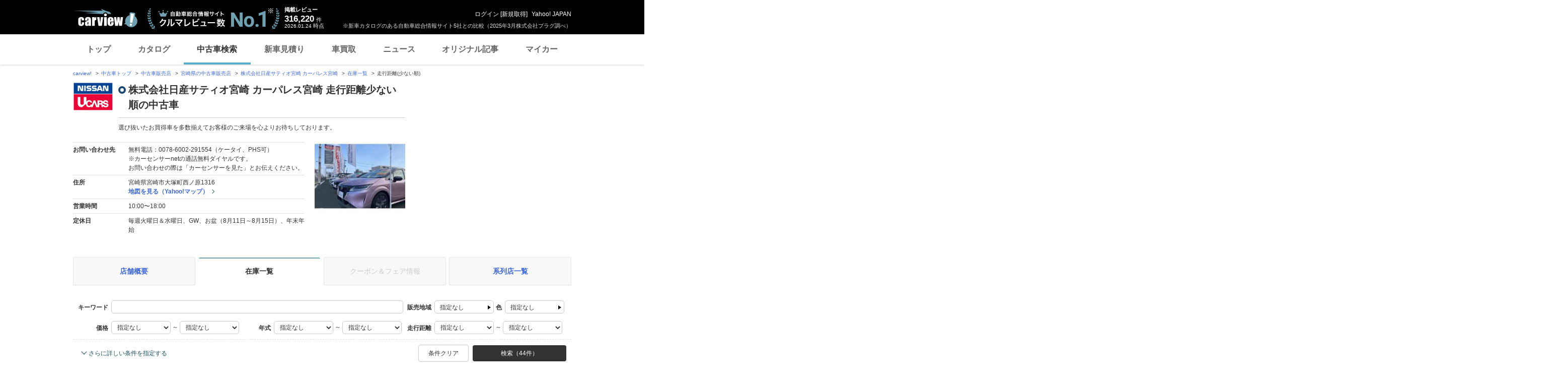

--- FILE ---
content_type: text/html;charset=UTF-8
request_url: https://ucar.carview.yahoo.co.jp/shop/miyazaki/210136013/stock/?sort=RunningDistance&sort_order=1
body_size: 48391
content:
<!DOCTYPE html>
<html lang="ja">
<head>

    
    
    <script src="https://s.yimg.jp/images/ds/yas/ual-2.11.0.min.js"></script>
    <script>
        window.ualcmds = window.ualcmds || [];
        window.ual = window.ual || function() {
            ualcmds.push(arguments);
        };
        ual('config', 'token', '7ded0efc-cf54-4c85-a4cc-7441b2c52745');
        ual('hit', 'pageview', {
            service: 'carview',
            opttype: 'pc',
            content_id: '',
            id_type: '',
            nopv: false,
            mtestid: "",
            ss_join_id: '',
            ss_join_id_type: '',
        }, {flush: true,});

        window.addEventListener('pageshow', (event) => {
            if (event.persisted === true) {
                ual('hit', 'pageview', {
                    service: 'carview',
                    opttype: 'pc',
                    content_id: '',
                    id_type: '',
                    nopv: false,
                    mtestid: "",
                    ss_join_id: '',
                    ss_join_id_type: '',
                }, {flush: true,});
            }
        });
    </script>


    
    <script>
        let criteoData = {
            
            "pageName":"list",
            
            
            
            "itemList":[
            
            {"pid":"AU6578224222"},
            {"pid":"AU6670310848"},
            {"pid":"AU6671962335"},
            
            ],
            
            
            "itemLists":[
            
            "AU6578224222",
            "AU6670310848",
            "AU6671962335",
            "AU6683932822",
            "AU6754634519",
            
            ],
            
            
            
        }
    </script>


    
    <!-- Google Tag Manager -->
    <script>(function(w,d,s,l,i){w[l]=w[l]||[];w[l].push({'gtm.start':
    new Date().getTime(),event:'gtm.js'});var f=d.getElementsByTagName(s)[0],
    j=d.createElement(s),dl=l!='dataLayer'?'&l='+l:'';j.async=true;j.src=
    'https://www.googletagmanager.com/gtm.js?id='+i+dl;f.parentNode.insertBefore(j,f);
    })(window,document,'script','dataLayer','GTM-TZT4DCRL');</script>
    <!-- End Google Tag Manager -->


    <meta http-equiv="Content-Type" content="text/html; charset=utf-8">
    <meta http-equiv="X-UA-Compatible" content="IE=edge" />
    <link href="https://s.yimg.jp/images/carview/pc/css/cmn.css" rel="stylesheet" type="text/css" media="all" />
    <link href="https://s.yimg.jp/images/carview/pc/css/ucar.css" rel="stylesheet" type="text/css" media="all" />
    <link href="https://ai.yimg.jp/yui/jp/mh/pc/1.0.0/css/std.css" rel="stylesheet" type="text/css" media="all" />
    <link rel="icon" href="https://s.yimg.jp/images/carview/pc/images/cmn/favicon.ico">
    <title>株式会社日産サティオ宮崎カーパレス宮崎 走行距離少ない順の中古車在庫一覧 - carview!</title>
    <meta name="description"
          content="株式会社日産サティオ宮崎カーパレス宮崎 走行距離少ない順の中古車在庫一覧。お問い合わせ前にクーポン＆フェア情報も確認！LINEヤフーが運営する日本最大級の自動車総合情報サイト「carview!（カービュー）」。">
    <meta name="keywords" content="中古車,乗り換え,買い替え,自動車,車,クルマ,Yahoo!,carview,carview!,カービュー,LINEヤフー"><!-- TODO:キーワード追加 -->
    <meta name="google-site-verification" content="5QMm7pR97yFaAsx94TPPYO81Yt1-eZy7l3ncPf3OkaQ" />
    <link rel="canonical" href="https://ucar.carview.yahoo.co.jp/shop/miyazaki/210136013/stock/"/>
    <script src="https://yads.c.yimg.jp/js/yads-async.js"></script>

    
    <script async src="https://s.yimg.jp/images/ds/yas/ya-1.6.2.min.js"></script>
    <script>
        let mtestid = "";
        window.yacmds = window.yacmds || [];
        window.ya = window.ya || function(){yacmds.push(arguments)};
        ya('init', '240050dcb53945e1bdd723346b774ab8', 'cb362952-cae3-4035-be8a-af979a5a9978');
        ya('hit', 'pageview,webPerformance', {
            mtestid: mtestid
        });

        window.addEventListener('pageshow', (event) => {
            if (event.persisted === true) {
                ya('hit', 'pageview,webPerformance', {
                    mtestid: mtestid
                });
            }
        });
    </script>


    
<script>
    (function(i,s,o,g,r,a,m){i['GoogleAnalyticsObject']=r;i[r]=i[r]||function(){
        (i[r].q=i[r].q||[]).push(arguments)},i[r].l=1*new Date();a=s.createElement(o),
        m=s.getElementsByTagName(o)[0];a.async=1;a.src=g;m.parentNode.insertBefore(a,m)
    })(window,document,'script','//www.google-analytics.com/analytics.js','ga');

    ga('create', 'UA-50879924-3', 'auto', {'allowLinker': true});
    ga('require', 'linker');
    ga('linker:autoLink', ['carviewform.yahoo.co.jp'] , true);
    ga('send', 'pageview');

    window.addEventListener('pageshow', (event) => {
        if (event.persisted === true) {
            ga('send', 'pageview');
        }
    });
</script>

<!-- GA4 -->
<script async src="https://www.googletagmanager.com/gtag/js?id=G-LKP6YGDEPH"></script>
<script>
    window.dataLayer = window.dataLayer || [];
    function gtag(){dataLayer.push(arguments);}
    gtag('js', new Date());

    gtag('config', 'G-LKP6YGDEPH', {
        'cookie_domain':window.location.hostname
    });

    window.addEventListener('pageshow', (event) => {
        if (event.persisted === true) {
            gtag('event', 'page_view');
        }
    });
</script>



    <script>
        let pageData = {
            miffy: {
                bucket_id: ""
            }
        };

        if(typeof criteoData != 'undefined'){
           Object.keys(criteoData).forEach(function (key) {
               if(typeof pageData != 'undefined') {
                   pageData[key] = criteoData[key];
               }
           });
        }
    </script>



    <meta name="_csrf">
    
</head>
<body class="yj990 carview-used">


    <!-- Google Tag Manager (noscript) -->
    <noscript>
        <iframe src="https://www.googletagmanager.com/ns.html?id=GTM-TZT4DCRL"
                      height="0" width="0" style="display:none;visibility:hidden"></iframe>
    </noscript>
    <!-- End Google Tag Manager (noscript) -->


<!-- #wrapper/ -->
<div id="wrapper">

    <div id="header">
    <span class="yjGuid"><a name="yjPagetop" id="yjPagetop"></a><img src="https://s.yimg.jp/yui/jp/tmpl/1.1.0/audionav.gif" width="1" height="1" alt="このページの先頭です"></span>
    <span class="yjSkip"><a href="#yjContentsStart"><img src="https://s.yimg.jp/yui/jp/tmpl/1.1.0/audionav.gif" alt="このページの本文へ" width="1" height="1" ></a></span>

    <div id="sh"><!--CustomLogger #sh-->
        <div class="header_common--wrapper">
            <div class="header_common">
                
                
                    <p class="header_common--logo">
                        
                        <a href="https://carview.yahoo.co.jp/">
                        
                        <img src="https://s.yimg.jp/images/carview/common/images/svg/logo_carview_white_large.svg" alt="carview!" width="130" height="36">
                        
                        </a>
                        
                    </p>
                
                
                    <div class="header_common--review_appeal">
                        <img src="https://s.yimg.jp/images/carview/pc/images/cmn/header_car-review_no1.png" alt="自動車総合情報サイト クルマレビュー数 No.1" width="262" height="42">
                        <div class="header_common--review_appeal--note">※新車カタログのある自動車総合情報サイト5社との比較（2025年3月株式会社プラグ調べ）</div>
                    </div>
                    <div class="header_common--review_number">
                        <div class="header_common--review_number--ttl">掲載レビュー</div>
                        <div class="header_common--review_number--count"><a href="https://carview.yahoo.co.jp/ncar/catalog/" data-cl-params="_cl_link:rvwlnk;"><p>316,220</p><div class="size_small">件</div></a></div>
                        <div class="header_common--review_number--time"><time>2026.01.24</time>時点</div>
                    </div>
                    <div class="header_common--user_info">
                        <div class="header_common--user_info--name"><a href="https://login.yahoo.co.jp/config/login?.src=auto&amp;.done=https%3A%2F%2Fucar.carview.yahoo.co.jp%2Fshop%2Fmiyazaki%2F210136013%2Fstock%2F%3Fsort%3DRunningDistance%26sort_order%3D1">ログイン</a> [<a href="https://account.edit.yahoo.co.jp/registration?.src=www&amp;.done=https%3A%2F%2Fucar.carview.yahoo.co.jp%2Fshop%2Fmiyazaki%2F210136013%2Fstock%2F%3Fsort%3DRunningDistance%26sort_order%3D1">新規取得</a>]</div>
                        
                        <div class="header_common--user_info--ylogo"><a href="https://www.yahoo.co.jp/">Yahoo! JAPAN</a></div>
                    </div>
                
            </div>
        </div>
    </div><!--ULT /#sh-->

    
        <div id="h_nav"><!--ULT #h_nav-->
            <div class="global_nav_wrapper">
                <nav class="global_nav">
                    <a class="global_nav--item" data-cl-params="_cl_link:top;" href="https://carview.yahoo.co.jp/" data-cl_cl_index="1">トップ</a>
                    <a class="global_nav--item" data-cl-params="_cl_link:ctl;" href="https://carview.yahoo.co.jp/ncar/catalog/" data-cl_cl_index="2">カタログ</a>
                    <a class="global_nav--item is-current" data-cl-params="_cl_link:ucr;" href="https://ucar.carview.yahoo.co.jp/" data-cl_cl_index="3">中古車検索</a>
                    <a class="global_nav--item" data-cl-params="_cl_link:estm;" href="https://carviewform.yahoo.co.jp/newcar/?utm_source=carview&amp;utm_medium=referral&amp;utm_campaign=cv_glonavi_pc&amp;src=cv_glonavi_pc" data-cl_cl_index="4">新車見積り</a>
                    <a class="global_nav--item" data-cl-params="_cl_link:asmt;" href="https://kaitori.carview.co.jp/?src=yahooautos_kaitori_glonavi_pc" data-cl_cl_index="5">車買取</a>
                    <a class="global_nav--item" data-cl-params="_cl_link:news;" href="https://carview.yahoo.co.jp/news/" data-cl_cl_index="6">ニュース</a>
                    <a class="global_nav--item" data-cl-params="_cl_link:art;" href="https://carview.yahoo.co.jp/article/" data-cl_cl_index="7">オリジナル記事</a>
                    <a class="global_nav--item" data-cl-params="_cl_link:myc;" href="https://mycar.yahoo.co.jp/" data-cl_cl_index="8">マイカー</a>
                </nav>
            </div>

        </div><!--ULT /#h_nav-->
    
</div><!--/#header-->


    <!-- EMG/ -->
    <div id="emg">
        <script defer src="https://s.yimg.jp/images/templa/mhdemg/v2/templa.min.js"></script>
<script>
    window.addEventListener('DOMContentLoaded', function () {
        if (typeof YAHOO !== 'undefined' && typeof YAHOO.JP !== 'undefined' && typeof YAHOO.JP.templa.EMG !== 'undefined' && typeof YAHOO.JP.templa.EMG.load !== 'undefined') {
            YAHOO.JP.templa.EMG.load({
                device_id: 'pc',
                disable_emg1: false,
                disable_emg2: false,
                disable_emg3: false
            });
        }
    }, false);
</script>
<div id="TEMPLA_EMG"></div>
    </div>
    <!-- /EMG -->

    <!-- #contents/ -->
    <div id="contents">
        <div id="bclst_ucar"><!--ULT #bclst_ucar-->
            <div>
    <div id="yjContentsHeader">
        <div id="yjBreadcrumbs" class="breadcrumbs">
            <ul>
                <li>
                    <a href="https://carview.yahoo.co.jp/">carview!</a>
                </li>
                
                    <li>
                        <a href="/">中古車トップ</a>
                    </li>
                    
                
                    <li>
                        <a href="/shop/">中古車販売店</a>
                    </li>
                    
                
                    <li>
                        <a href="/shop/miyazaki/">宮崎県の中古車販売店</a>
                    </li>
                    
                
                    <li>
                        <a href="/shop/miyazaki/210136013/">株式会社日産サティオ宮崎 カーパレス宮崎</a>
                    </li>
                    
                
                    <li>
                        <a href="/shop/miyazaki/210136013/stock/">在庫一覧</a>
                    </li>
                    
                
                    
                    <li>走行距離(少ない順)</li>
                
            </ul>
        </div><!--/#yjBreadcrumbs-->
    </div><!--/#yjContentsHeader-->
</div>

        </div><!--ULT /#bclst_ucar-->
        <!-- #ldjson meta -->
        
    <script type="application/ld+json">
        {
  "@context" : "http://schema.org",
  "@type" : "BreadcrumbList",
  "itemListElement" : [ {
    "@type" : "ListItem",
    "position" : 1,
    "item" : {
      "@id" : "https://carview.yahoo.co.jp",
      "name" : "carview!"
    }
  }, {
    "@type" : "ListItem",
    "position" : 2,
    "item" : {
      "@id" : "https://ucar.carview.yahoo.co.jp/",
      "name" : "中古車トップ"
    }
  }, {
    "@type" : "ListItem",
    "position" : 3,
    "item" : {
      "@id" : "https://ucar.carview.yahoo.co.jp/shop/",
      "name" : "中古車販売店"
    }
  }, {
    "@type" : "ListItem",
    "position" : 4,
    "item" : {
      "@id" : "https://ucar.carview.yahoo.co.jp/shop/miyazaki/",
      "name" : "宮崎県の中古車販売店"
    }
  }, {
    "@type" : "ListItem",
    "position" : 5,
    "item" : {
      "@id" : "https://ucar.carview.yahoo.co.jp/shop/miyazaki/210136013/",
      "name" : "株式会社日産サティオ宮崎 カーパレス宮崎"
    }
  }, {
    "@type" : "ListItem",
    "position" : 6,
    "item" : {
      "@id" : "https://ucar.carview.yahoo.co.jp/shop/miyazaki/210136013/stock/",
      "name" : "在庫一覧"
    }
  }, {
    "@type" : "ListItem",
    "position" : 7,
    "item" : {
      "@id" : "https://ucar.carview.yahoo.co.jp/shop/miyazaki/210136013/stock/",
      "name" : "走行距離(少ない順)"
    }
  } ]
}
    </script>

        <!-- /#ldjson meta -->

        <!-- #yjContentsBody/ -->
        <div id="yjContentsBody">
            <span class="yjGuid"><a name="yjContentsStart" id="yjContentsStart"></a><img src="https://s.yimg.jp/yui/jp/tmpl/1.1.0/audionav.gif" alt="ここから本文です" width="1" height="1"></span>
            <!-- #yjMain/ -->
            <div id="yjMain">
                

                <div class="ucar_shop--common_info">
    <div class="ucar_shop--common_info--head">

        <div class="ucar_shop--common_info--head--img">
            <img src="https://autos-pctr.c.yimg.jp/[base64]" width="80" height="60" alt="株式会社日産サティオ宮崎 カーパレス宮崎">
        </div>

        <div class="ucar_shop--common_info--head--main">
            <h1 class="ttl--page">株式会社日産サティオ宮崎 カーパレス宮崎 走行距離少ない順の中古車</h1>
            <p class="ucar_shop--common_info--head--main--txt">選び抜いたお買得車を多数揃えてお客様のご来場を心よりお待ちしております。</p>
        </div>
    </div>

    <div class="ucar_shop--common_info--body">
        <div class="ucar_shop--common_info--body--main">
            <table class="ucar_shop--common_info--tbl">
                <tbody>
                <tr>
                    <th>お問い合わせ先</th>
                    <td>
                        
                            <p>無料電話：0078-6002-291554（ケータイ、PHS可）</p>
                            <p>※カーセンサーnetの通話無料ダイヤルです。<br>
                                お問い合わせの際は「カーセンサーを見た」とお伝えください。</p>
                        
                        
                    </td>
                </tr>
                <tr>
                    <th>住所</th>
                    <td>
                        <p>宮崎県宮崎市大塚町西ノ原1316</p>
                        <p id="maplnk" class="ucar_shop--arw_lnk">
                            <a href="https://map.yahoo.co.jp/maps?type=scroll&amp;lat=31.92147303&amp;lon=131.39533687&amp;z=16&amp;mode=map&amp;pointer=on&amp;datum=wgs&amp;fa=ks&amp;home=on&amp;hlat=31.92147303&amp;hlon=131.39533687&amp;layout=&amp;ei=utf-8&amp;p=" target="_blank" rel="nofollow noopener">地図を見る（Yahoo!マップ）</a>
                        </p><!--ULT #maplnk-->
                    </td>
                </tr>

                <tr>
                    <th>営業時間</th>
                    <td>10:00〜18:00</td>
                </tr>
                <tr>
                    <th>定休日</th>
                    <td>毎週火曜日＆水曜日、GW、お盆（8月11日～8月15日）、年末年始</td>
                </tr>
                
                </tbody>
            </table>
        </div>
        <div class="ucar_shop--common_info--body--img"><img src="https://autos-pctr.c.yimg.jp/[base64]" width="200" height="150" alt="株式会社日産サティオ宮崎 カーパレス宮崎"></div>
    </div>
</div>
            </div>
            <!-- /#yjMain -->
            <!-- #yjSub/ -->
            <div id="yjSub">
                <!-- ad LREC/ -->
                <div id="yjLrec">
                    <div id="ad-lrec"></div>
                </div>
                <!-- /ad LREC -->
            </div>
            <!-- /#yjSub -->
        </div>
        <!-- /#yjContentsBody -->

        <!-- one_column--area/ -->
        <div class="one_column--area">
            <div class="ucar_shop--shop_content_tab"><!-- 店舗情報タブ/ -->
    <div id="tab"><!--ULT #tab-->
        <ul class="ucar_shop--shop_content_tab--list">

            
            
                <li class="ucar_shop--shop_content_tab--list--item">
                    <a href="/shop/miyazaki/210136013/">店舗概要</a>
                </li>
            
            
            
            
            
                <li class="ucar_shop--shop_content_tab--list--item current">
                    <a href="/shop/miyazaki/210136013/stock/">在庫一覧</a>
                </li>
            
            
            

            
            
            
            
                <li class="ucar_shop--shop_content_tab--list--item disabled">
                    <a href="#">クーポン＆フェア情報</a>
                </li>
            

            
            
                <li class="ucar_shop--shop_content_tab--list--item">
                    <a href="/shop/miyazaki/210136013/group/">系列店一覧</a>
                </li>
            
            
            

        </ul><!--ULT /#tab-->
    </div>
</div>
<!-- /店舗情報タブ -->


            
                <!-- 条件絞り込み検索/ -->
                <form action="/shop/210136013/stock/" method="GET" id="condsrch">
    <input type="hidden" name="shopId" id="shopId" value="210136013"/>
    <div id="srcframe"><!--ULT #srcframe-->
        <div  class="condition_filter--block condition_filter--block-wide">
            <div class="condition_filter--main_filtering">
                <div class="condition_filter--main_filtering--inner">
                    <dl class="filtering_setting--box filtering_setting--box-keyword">
                        <dt class="filtering_setting--box--ttl">キーワード</dt>
                        <dd class="filtering_setting--box--body">
                            <p><input type="text" name="q" class="filtering_setting--text_input w-wide sendBeaconLog" data-cl-params="_cl_module:condsrch;_cl_link:keyword" id="q" value=""></p>
                            <input type="hidden" name="ei" value="utf-8">
                        </dd>
                    </dl>
                    <dl class="filtering_setting--box filtering_setting--box-sales_area">
                        <dt class="filtering_setting--box--ttl">販売地域</dt>
                        <dd class="filtering_setting--box--body">
                            <noscript>
                                指定できません
                            </noscript>
                            <p id="choiceArea"><a href="#stateSelect" class="btn-modal-open btn-select-condition sendBeaconLog" id="prefText" data-cl-params="_cl_module:condsrch;_cl_link:prefText">指定なし</a></p>
                            <!-- condition_select--mod/ -->
                            <div id="stateSelect" style="display: none">
                                <div class="condition_select--mod state-select">
                                    <h2 class="condition_select--ttl">都道府県を選ぶ</h2>
                                    <div class="condition_select--body">

                                    </div>
                                    <div class="condition_select--submit in-modal">
                                        <a href="javascript:;" class="condition_select--submit_btn" id="stateFix">都道府県を決定</a>
                                    </div>
                                </div>
                            </div>
                            <!-- /condition_select--mod -->
                        </dd>
                    </dl>
                    <dl class="filtering_setting--box filtering_setting--box-color">
                        <dt class="filtering_setting--box--ttl">色</dt>
                        <dd class="filtering_setting--box--body">
                            <noscript>
                                指定できません
                            </noscript>
                            <p id="choiceColor" style=""><a href="#colorSelect" class="btn-modal-open btn-select-condition sendBeaconLog" id="colorText" data-cl-params="_cl_module:condsrch;_cl_link:colorText">指定なし</a></p>
                            <!-- condition_select--mod/ -->
                            <div id="colorSelect" style="display: none">
                                <div class="condition_select--mod color-select">
                                    <h2 class="condition_select--ttl">ボディカラー(色)を選ぶ</h2>
                                    <div class="condition_select--body">
                                        <ul class="condition_select--color_list">
                                            <li class="condition_select--color_list--item">
                                                <input type="checkbox" id="clr1" name="color" value="1" class="hidden"><input type="hidden" name="_color" value="on"/><label class="checkbox--used" for="clr1"><span class="ico_clr clr_white"></span>白</label>
                                            </li>
                                            <li class="condition_select--color_list--item">
                                                <input type="checkbox" id="clr2" name="color" value="2" class="hidden"><input type="hidden" name="_color" value="on"/><label class="checkbox--used" for="clr2"><span class="ico_clr clr_pearl"></span>真珠(パール)</label>
                                            </li>
                                            <li class="condition_select--color_list--item">
                                                <input type="checkbox" id="clr3" name="color" value="3" class="hidden"><input type="hidden" name="_color" value="on"/><label class="checkbox--used" for="clr3"><span class="ico_clr clr_red"></span>赤</label>
                                            </li>
                                            <li class="condition_select--color_list--item">
                                                <input type="checkbox" id="clr4" name="color" value="4" class="hidden"><input type="hidden" name="_color" value="on"/><label class="checkbox--used" for="clr4"><span class="ico_clr clr_blue"></span>青</label>
                                            </li>
                                            <li class="condition_select--color_list--item">
                                                <input type="checkbox" id="clr5" name="color" value="5" class="hidden"><input type="hidden" name="_color" value="on"/><label class="checkbox--used" for="clr5"><span class="ico_clr clr_navy"></span>紺</label>
                                            </li>
                                            <li class="condition_select--color_list--item">
                                                <input type="checkbox" id="clr6" name="color" value="6" class="hidden"><input type="hidden" name="_color" value="on"/><label class="checkbox--used" for="clr6"><span class="ico_clr clr_green"></span>緑</label>
                                            </li>
                                            <li class="condition_select--color_list--item">
                                                <input type="checkbox" id="clr7" name="color" value="7" class="hidden"><input type="hidden" name="_color" value="on"/><label class="checkbox--used" for="clr7"><span class="ico_clr clr_black"></span>黒</label>
                                            </li>
                                            <li class="condition_select--color_list--item">
                                                <input type="checkbox" id="clr8" name="color" value="8" class="hidden"><input type="hidden" name="_color" value="on"/><label class="checkbox--used" for="clr8"><span class="ico_clr clr_brown"></span>茶</label>
                                            </li>
                                            <li class="condition_select--color_list--item">
                                                <input type="checkbox" id="clr11" name="color" value="11" class="hidden"><input type="hidden" name="_color" value="on"/><label class="checkbox--used" for="clr11"><span class="ico_clr clr_yellow"></span>黄</label>
                                            </li>
                                            <li class="condition_select--color_list--item">
                                                <input type="checkbox" id="clr12" name="color" value="12" class="hidden"><input type="hidden" name="_color" value="on"/><label class="checkbox--used" for="clr12"><span class="ico_clr clr_orange"></span>橙(オレンジ)</label>
                                            </li>
                                            <li class="condition_select--color_list--item">
                                                <input type="checkbox" id="clr9" name="color" value="9" class="hidden"><input type="hidden" name="_color" value="on"/><label class="checkbox--used" for="clr9"><span class="ico_clr clr_gold"></span>金</label>
                                            </li>
                                            <li class="condition_select--color_list--item">
                                                <input type="checkbox" id="clr10" name="color" value="10" class="hidden"><input type="hidden" name="_color" value="on"/><label class="checkbox--used" for="clr10"><span class="ico_clr clr_silver"></span>銀</label>
                                            </li>
                                            <li class="condition_select--color_list--item">
                                                <input type="checkbox" id="clr13" name="color" value="13" class="hidden"><input type="hidden" name="_color" value="on"/><label class="checkbox--used" for="clr13"><span class="ico_clr clr_pink"></span>桃</label>
                                            </li>
                                            <li class="condition_select--color_list--item">
                                                <input type="checkbox" id="clr14" name="color" value="14" class="hidden"><input type="hidden" name="_color" value="on"/><label class="checkbox--used" for="clr14"><span class="ico_clr clr_purple"></span>紫</label>
                                            </li>
                                            <li class="condition_select--color_list--item">
                                                <input type="checkbox" id="clr15" name="color" value="15" class="hidden"><input type="hidden" name="_color" value="on"/><label class="checkbox--used" for="clr15"><span class="ico_clr clr_gray"></span>灰</label>
                                            </li>
                                            <li class="condition_select--color_list--item">
                                                <input type="checkbox" id="clr16" name="color" value="16" class="hidden"><input type="hidden" name="_color" value="on"/><label class="checkbox--used" for="clr16"><span class="ico_clr clr_other-on_color"></span>その他</label>
                                            </li>
                                        </ul>
                                    </div>
                                    <div class="condition_select--submit in-modal">
                                        <a href="javascript:;" class="condition_select--submit_btn" id="colorFix"><span class="ico-search"></span>ボディカラー(色)を決定</a>
                                    </div>
                                </div>
                            </div>
                            <!-- /condition_select--mod -->
                        </dd>
                    </dl>
                </div>
                <div class="condition_filter--main_filtering--inner">
                    <dl class="filtering_setting--box filtering_setting--box-price_range">
                        <dt class="filtering_setting--box--ttl">価格</dt>
                        <dd class="filtering_setting--box--body">
                            <p>
                                <select name="price_min" class="filtering_setting--select">
                                    <option value="">指定なし</option>
                                    <option value="100000">10万円</option>
                                    <option value="200000">20万円</option>
                                    <option value="300000">30万円</option>
                                    <option value="400000">40万円</option>
                                    <option value="500000">50万円</option>
                                    <option value="600000">60万円</option>
                                    <option value="700000">70万円</option>
                                    <option value="800000">80万円</option>
                                    <option value="900000">90万円</option>
                                    <option value="1000000">100万円</option>
                                    <option value="1200000">120万円</option>
                                    <option value="1400000">140万円</option>
                                    <option value="1600000">160万円</option>
                                    <option value="1800000">180万円</option>
                                    <option value="2000000">200万円</option>
                                    <option value="2500000">250万円</option>
                                    <option value="3000000">300万円</option>
                                    <option value="3500000">350万円</option>
                                    <option value="4000000">400万円</option>
                                    <option value="4500000">450万円</option>
                                    <option value="5000000">500万円</option>
                                    <option value="6000000">600万円</option>
                                    <option value="7000000">700万円</option>
                                    <option value="8000000">800万円</option>
                                    <option value="9000000">900万円</option>
                                    <option value="10000000">1000万円</option>
                                </select> ～
                                <select name="price_max" class="filtering_setting--select">
                                    <option value="">指定なし</option>
                                    <option value="100000">10万円</option>
                                    <option value="200000">20万円</option>
                                    <option value="300000">30万円</option>
                                    <option value="400000">40万円</option>
                                    <option value="500000">50万円</option>
                                    <option value="600000">60万円</option>
                                    <option value="700000">70万円</option>
                                    <option value="800000">80万円</option>
                                    <option value="900000">90万円</option>
                                    <option value="1000000">100万円</option>
                                    <option value="1200000">120万円</option>
                                    <option value="1400000">140万円</option>
                                    <option value="1600000">160万円</option>
                                    <option value="1800000">180万円</option>
                                    <option value="2000000">200万円</option>
                                    <option value="2500000">250万円</option>
                                    <option value="3000000">300万円</option>
                                    <option value="3500000">350万円</option>
                                    <option value="4000000">400万円</option>
                                    <option value="4500000">450万円</option>
                                    <option value="5000000">500万円</option>
                                    <option value="6000000">600万円</option>
                                    <option value="7000000">700万円</option>
                                    <option value="8000000">800万円</option>
                                    <option value="9000000">900万円</option>
                                    <option value="10000000">1000万円</option>
                                </select>
                            </p>
                        </dd>
                    </dl>
                    <dl class="filtering_setting--box filtering_setting--box-model_year">
                        <dt class="filtering_setting--box--ttl">年式</dt>
                        <dd class="filtering_setting--box--body">
                            <p>
                                <select name="year_min" class="filtering_setting--select">
                                    <option value="">指定なし</option>
                                    <option value="2027">2027年</option>
                                    <option value="2026">2026年</option>
                                    <option value="2025">2025年</option>
                                    <option value="2024">2024年</option>
                                    <option value="2023">2023年</option>
                                    <option value="2022">2022年</option>
                                    <option value="2021">2021年</option>
                                    <option value="2020">2020年</option>
                                    <option value="2019">2019年</option>
                                    <option value="2018">2018年</option>
                                    <option value="2017">2017年</option>
                                    <option value="2016">2016年</option>
                                    <option value="2015">2015年</option>
                                    <option value="2014">2014年</option>
                                    <option value="2013">2013年</option>
                                    <option value="2012">2012年</option>
                                    <option value="2011">2011年</option>
                                    <option value="2010">2010年</option>
                                    <option value="2009">2009年</option>
                                    <option value="2008">2008年</option>
                                    <option value="2007">2007年</option>
                                    <option value="2006">2006年</option>
                                    <option value="2005">2005年</option>
                                    <option value="2004">2004年</option>
                                    <option value="2003">2003年</option>
                                    <option value="2002">2002年</option>
                                    <option value="2001">2001年</option>
                                    <option value="2000">2000年</option>
                                    <option value="1999">1999年</option>
                                    <option value="1998">1998年</option>
                                    <option value="1997">1997年</option>
                                    <option value="1996">1996年</option>
                                    <option value="1995">1995年</option>
                                    <option value="1994">1994年</option>
                                    <option value="1993">1993年</option>
                                    <option value="1992">1992年</option>
                                    <option value="1991">1991年</option>
                                    <option value="1990">1990年</option>
                                    <option value="1989">1989年</option>
                                    <option value="1988">1988年</option>
                                </select> ～
                                <select name="year_max" class="filtering_setting--select">
                                    <option value="">指定なし</option>
                                    <option value="2027">2027年</option>
                                    <option value="2026">2026年</option>
                                    <option value="2025">2025年</option>
                                    <option value="2024">2024年</option>
                                    <option value="2023">2023年</option>
                                    <option value="2022">2022年</option>
                                    <option value="2021">2021年</option>
                                    <option value="2020">2020年</option>
                                    <option value="2019">2019年</option>
                                    <option value="2018">2018年</option>
                                    <option value="2017">2017年</option>
                                    <option value="2016">2016年</option>
                                    <option value="2015">2015年</option>
                                    <option value="2014">2014年</option>
                                    <option value="2013">2013年</option>
                                    <option value="2012">2012年</option>
                                    <option value="2011">2011年</option>
                                    <option value="2010">2010年</option>
                                    <option value="2009">2009年</option>
                                    <option value="2008">2008年</option>
                                    <option value="2007">2007年</option>
                                    <option value="2006">2006年</option>
                                    <option value="2005">2005年</option>
                                    <option value="2004">2004年</option>
                                    <option value="2003">2003年</option>
                                    <option value="2002">2002年</option>
                                    <option value="2001">2001年</option>
                                    <option value="2000">2000年</option>
                                    <option value="1999">1999年</option>
                                    <option value="1998">1998年</option>
                                    <option value="1997">1997年</option>
                                    <option value="1996">1996年</option>
                                    <option value="1995">1995年</option>
                                    <option value="1994">1994年</option>
                                    <option value="1993">1993年</option>
                                    <option value="1992">1992年</option>
                                    <option value="1991">1991年</option>
                                    <option value="1990">1990年</option>
                                    <option value="1989">1989年</option>
                                    <option value="1988">1988年</option>
                                </select>
                            </p>
                        </dd>
                    </dl>
                    <dl class="filtering_setting--box filtering_setting--box-mileage">
                        <dt class="filtering_setting--box--ttl">走行距離</dt>
                        <dd class="filtering_setting--box--body">
                            <p>
                                <select name="distance_min" class="filtering_setting--select">
                                    <option value="">指定なし</option>
                                    <option value="1000">1000km</option>
                                    <option value="5000">5000km</option>
                                    <option value="10000">1万km</option>
                                    <option value="20000">2万km</option>
                                    <option value="30000">3万km</option>
                                    <option value="40000">4万km</option>
                                    <option value="50000">5万km</option>
                                    <option value="60000">6万km</option>
                                    <option value="70000">7万km</option>
                                    <option value="80000">8万km</option>
                                    <option value="90000">9万km</option>
                                    <option value="100000">10万km</option>
                                    <option value="150000">15万km</option>
                                </select> ～
                                <select name="distance_max" class="filtering_setting--select">
                                    <option value="">指定なし</option>
                                    <option value="1000">1000km</option>
                                    <option value="5000">5000km</option>
                                    <option value="10000">1万km</option>
                                    <option value="20000">2万km</option>
                                    <option value="30000">3万km</option>
                                    <option value="40000">4万km</option>
                                    <option value="50000">5万km</option>
                                    <option value="60000">6万km</option>
                                    <option value="70000">7万km</option>
                                    <option value="80000">8万km</option>
                                    <option value="90000">9万km</option>
                                    <option value="100000">10万km</option>
                                    <option value="150000">15万km</option>
                                </select>
                            </p>
                        </dd>
                    </dl>
                </div>
            </div>
            <div class="condition_filter--sub_filtering">
                <table class="condition_filter--sub_filtering--tbl">
                    <tbody>
                    <tr>
                        <th>車両条件</th>
                        <td>
                            <div class="condition_filter--sub_filtering--inner">
                                <dl class="filtering_setting--box">
                                    <dt class="filtering_setting--box--ttl">ボディタイプ</dt>
                                    <dd class="filtering_setting--box--body">
                                        <select name="body_type" class="filtering_setting--select w-max">
                                            <option value="">指定なし</option>
                                            <option value="S">セダン</option>
                                            <option value="M">ミニバン</option>
                                            <option value="D">ハッチバック</option>
                                            <option value="W">ステーションワゴン</option>
                                            <option value="X">SUV・クロカン</option>
                                            <option value="C">クーペ・スポーツカー</option>
                                            <option value="O">オープンカー</option>
                                            <option value="K">軽自動車</option>
                                            <option value="N">その他</option>
                                        </select>
                                    </dd>
                                </dl>
                                <dl class="filtering_setting--box">
                                    <dt class="filtering_setting--box--ttl">ミッション</dt>
                                    <dd class="filtering_setting--box--body">
                                        <select name="transmission" class="filtering_setting--select w-max">
                                            <option value="">指定なし</option>
                                            <option value="1">AT/CVT</option>
                                            <option value="2">MT</option>
                                        </select>
                                    </dd>
                                </dl>
                                <dl class="filtering_setting--box">
                                    <dt class="filtering_setting--box--ttl">ハンドル</dt>
                                    <dd class="filtering_setting--box--body">
                                        <select name="handle" class="filtering_setting--select w-max">
                                            <option value="">指定なし</option>
                                            <option value="1">右ハンドル</option>
                                            <option value="2">左ハンドル</option>
                                        </select>
                                    </dd>
                                </dl>
                                <dl class="filtering_setting--box">
                                    <dt class="filtering_setting--box--ttl">エンジン種別</dt>
                                    <dd class="filtering_setting--box--body">
                                        <select name="engine" class="filtering_setting--select w-max">
                                            <option value="">指定なし</option>
                                            <option value="1">ガソリン</option>
                                            <option value="2">ディーゼル</option>
                                            <option value="3">ハイブリッド</option>
                                            <option value="4">電気</option>
                                            <option value="9">その他</option>
                                        </select>
                                    </dd>
                                </dl>
                                <dl class="filtering_setting--box">
                                    <dt class="filtering_setting--box--ttl">使用燃料</dt>
                                    <dd class="filtering_setting--box--body">
                                        <select name="fuel" class="filtering_setting--select w-max">
                                            <option value="">指定なし</option>
                                            <option value="1">レギュラー</option>
                                            <option value="2">ハイオク</option>
                                            <option value="3">軽油</option>
                                        </select>
                                    </dd>
                                </dl>
                                <dl class="filtering_setting--box">
                                    <dt class="filtering_setting--box--ttl">乗車定員</dt>
                                    <dd class="filtering_setting--box--body">
                                        <select name="capacity" class="filtering_setting--select w-max">
                                            <option value="">指定なし</option>
                                            <option value="2">2名</option>
                                            <option value="3">3名</option>
                                            <option value="4">4名</option>
                                            <option value="5">5名</option>
                                            <option value="6">6名</option>
                                            <option value="7">7名</option>
                                            <option value="8">8名</option>
                                            <option value="9">9名</option>
                                            <option value="10">10名以上</option>
                                        </select>
                                    </dd>
                                </dl>
                                <dl class="filtering_setting--box">
                                    <dt class="filtering_setting--box--ttl">修復歴</dt>
                                    <dd class="filtering_setting--box--body">
                                        <select name="reparation" class="filtering_setting--select w-max">
                                            <option value="">指定なし</option>
                                            <option value="1">なし</option>
                                            <option value="2">あり</option>
                                        </select>
                                    </dd>
                                </dl>
                                <dl class="filtering_setting--box">
                                    <dt class="filtering_setting--box--ttl">車検残</dt>
                                    <dd class="filtering_setting--box--body">
                                        <select name="inspection" class="filtering_setting--select w-max">
                                            <option value="">指定なし</option>
                                            <option value="6">半年以上</option>
                                            <option value="12">1年以上</option>
                                        </select>
                                    </dd>
                                </dl>
                                <dl class="filtering_setting--box">
                                    <dt class="filtering_setting--box--ttl">スライドドア</dt>
                                    <dd class="filtering_setting--box--body">
                                        <select name="slidedoor" class="filtering_setting--select w-max">
                                            <option value="">指定なし</option>
                                            <option value="1">両側電動</option>
                                            <option value="4">片側電動</option>
                                            <option value="2">両側(片側のみ電動)</option>
                                        </select>
                                    </dd>
                                </dl>
                                <dl class="filtering_setting--box">
                                    <dt class="filtering_setting--box--ttl">排気量</dt>
                                    <dd class="filtering_setting--box--body">
                                        <select name="displacement_min" class="filtering_setting--select w-short mg5r">
                                            <option value="">指定なし</option>
                                            <option value="550">550cc</option>
                                            <option value="660">660cc</option>
                                            <option value="1000">1,000cc</option>
                                            <option value="1500">1,500cc</option>
                                            <option value="2000">2,000cc</option>
                                            <option value="2500">2,500cc</option>
                                            <option value="3000">3,000cc</option>
                                            <option value="3500">3,500cc</option>
                                            <option value="4000">4,000cc</option>
                                            <option value="4500">4,500cc</option>
                                            <option value="5000">5,000cc</option>
                                            <option value="5500">5,500cc</option>
                                            <option value="6000">6,000cc</option>
                                        </select>～
                                        <select name="displacement_max" class="filtering_setting--select w-short mg5l">
                                            <option value="">指定なし</option>
                                            <option value="550">550cc</option>
                                            <option value="660">660cc</option>
                                            <option value="1000">1,000cc</option>
                                            <option value="1500">1,500cc</option>
                                            <option value="2000">2,000cc</option>
                                            <option value="2500">2,500cc</option>
                                            <option value="3000">3,000cc</option>
                                            <option value="3500">3,500cc</option>
                                            <option value="4000">4,000cc</option>
                                            <option value="4500">4,500cc</option>
                                            <option value="5000">5,000cc</option>
                                            <option value="5500">5,500cc</option>
                                            <option value="6000">6,000cc</option>
                                        </select>
                                    </dd>
                                </dl>
                            </div>
                            <ul class="filtering_setting--list">
                                <li class="filtering_setting--list--item">
                                    <p>
                                        
                                            
                                            
                                            
                                            
                                                <input type="checkbox" value="awd"
                                                       id="awd" name="baseCondition" class="hidden">
                                            
                                        
                                        <label for="awd" class="checkbox--used">4WD</label>
                                    </p>
                                </li>
                                <li class="filtering_setting--list--item">
                                    <p>
                                        
                                            
                                            
                                            
                                            
                                                <input type="checkbox" value="blotter"
                                                       id="blotter" name="baseCondition" class="hidden">
                                            
                                        
                                        <label for="blotter" class="checkbox--used">定期点検記録簿</label>
                                    </p>
                                </li>
                                <li class="filtering_setting--list--item">
                                    <p>
                                        
                                            
                                            
                                            
                                            
                                                <input type="checkbox" value="welfare"
                                                       id="welfare" name="baseCondition" class="hidden">
                                            
                                        
                                        <label for="welfare" class="checkbox--used">福祉車両</label>
                                    </p>
                                </li>
                                <li class="filtering_setting--list--item">
                                    <p>
                                        
                                            
                                            
                                            
                                            
                                                <input type="checkbox" value="campervan"
                                                       id="campervan" name="baseCondition" class="hidden">
                                            
                                        
                                        <label for="campervan" class="checkbox--used">キャンピングカー</label>
                                    </p>
                                </li>
                                <li class="filtering_setting--list--item">
                                    <p>
                                        
                                            
                                                <input type="checkbox" value="keiflag"
                                                       id="keiflag" name="other" class="hidden">
                                            
                                            
                                            
                                            
                                        
                                        <label for="keiflag" class="checkbox--used">軽自動車を除く</label>
                                    </p>
                                </li>
                                <li class="filtering_setting--list--item">
                                    <p>
                                        
                                            
                                            
                                                <input type="checkbox" value="nosmoking"
                                                       id="nosmoking" name="amenity" class="hidden">
                                            
                                            
                                            
                                        
                                        <label for="nosmoking" class="checkbox--used">禁煙車</label>
                                    </p>
                                </li>
                                <li class="filtering_setting--list--item">
                                    <p>
                                        
                                            
                                            
                                            
                                                <input type="checkbox" value="cold_area"
                                                       id="cold_area" name="equipment" class="hidden">
                                            
                                            
                                        
                                        <label for="cold_area" class="checkbox--used">寒冷地仕様車</label>
                                    </p>
                                </li>
                                <li class="filtering_setting--list--item">
                                    <p class="mg10t">
                                    <p><input type="checkbox" value="turbo" id="turbo" name="baseCondition"
                                              class="hidden">
                                        <label class="checkbox--used" for="turbo">過給器設定モデル<span class="supllement">（ターボ・スーパーチャージャーなど）</span></label>
                                    </p>
                                </li>
                            </ul>
                        </td>
                    </tr>
                    <tr>
                        <th>基本装備</th>
                        <td>
                            <ul class="filtering_setting--list">
                                <li class="filtering_setting--list--item">
                                    <p>
                                        
                                            
                                            
                                            
                                                <input type="checkbox" value="keyless_entry" id="keyless_entry"
                                                       name="equipment" class="hidden">
                                            
                                        
                                        <label for="keyless_entry" class="checkbox--used">キーレスエントリー</label>
                                    </p>
                                </li>
                                <li class="filtering_setting--list--item">
                                    <p>
                                        
                                            
                                            
                                            
                                                <input type="checkbox" value="smart_key" id="smart_key"
                                                       name="equipment" class="hidden">
                                            
                                        
                                        <label for="smart_key" class="checkbox--used">スマートキー</label>
                                    </p>
                                </li>
                                <li class="filtering_setting--list--item">
                                    <p>
                                        
                                            
                                            
                                            
                                                <input type="checkbox" value="power_window" id="power_window"
                                                       name="equipment" class="hidden">
                                            
                                        
                                        <label for="power_window" class="checkbox--used">パワーウィンドウ</label>
                                    </p>
                                </li>
                                <li class="filtering_setting--list--item">
                                    <p>
                                        
                                            
                                            
                                            
                                                <input type="checkbox" value="power_steering" id="power_steering"
                                                       name="equipment" class="hidden">
                                            
                                        
                                        <label for="power_steering" class="checkbox--used">パワステ</label>
                                    </p>
                                </li>
                                <li class="filtering_setting--list--item">
                                    <p>
                                        
                                            
                                            
                                            
                                                <input type="checkbox" value="air_conditioning" id="air_conditioning"
                                                       name="equipment" class="hidden">
                                            
                                        
                                        <label for="air_conditioning" class="checkbox--used">エアコン・クーラー</label>
                                    </p>
                                </li>
                                <li class="filtering_setting--list--item">
                                    <p>
                                        
                                            
                                            
                                            
                                                <input type="checkbox" value="dual_ac" id="dual_ac"
                                                       name="equipment" class="hidden">
                                            
                                        
                                        <label for="dual_ac" class="checkbox--used">Wエアコン</label>
                                    </p>
                                </li>
                                <li class="filtering_setting--list--item">
                                    <p>
                                        
                                            
                                                <input type="checkbox" value="dischargeheadlamp" id="dischargeheadlamp"
                                                       name="ease" class="hidden">
                                            
                                            
                                            
                                        
                                        <label for="dischargeheadlamp" class="checkbox--used">ディスチャージドランプ</label>
                                    </p>
                                </li>
                                <li class="filtering_setting--list--item">
                                    <p>
                                        
                                            
                                            
                                            
                                                <input type="checkbox" value="led_headlights" id="led_headlights"
                                                       name="equipment" class="hidden">
                                            
                                        
                                        <label for="led_headlights" class="checkbox--used">LEDヘッドライト</label>
                                    </p>
                                </li>
                                <li class="filtering_setting--list--item">
                                    <p>
                                        
                                            
                                            
                                                <input type="checkbox" value="etc" id="etc"
                                                       name="amenity" class="hidden">
                                            
                                            
                                        
                                        <label for="etc" class="checkbox--used">ETC</label>
                                    </p>
                                </li>
                                <li class="filtering_setting--list--item">
                                    <p>
                                        
                                            
                                            
                                            
                                                <input type="checkbox" value="anti_theft" id="anti_theft"
                                                       name="equipment" class="hidden">
                                            
                                        
                                        <label for="anti_theft" class="checkbox--used">盗難防止装置</label>
                                    </p>
                                </li>
                                <li class="filtering_setting--list--item">
                                    <p>
                                        
                                            
                                            
                                            
                                                <input type="checkbox" value="sunroof" id="sunroof"
                                                       name="equipment" class="hidden">
                                            
                                        
                                        <label for="sunroof" class="checkbox--used">サンルーフ</label>
                                    </p>
                                </li>
                                <li class="filtering_setting--list--item">
                                    <p>
                                        
                                            
                                            
                                            
                                                <input type="checkbox" value="rear_monitor" id="rear_monitor"
                                                       name="equipment" class="hidden">
                                            
                                        
                                        <label for="rear_monitor" class="checkbox--used">後席モニター</label>
                                    </p>
                                </li>
                                <li class="filtering_setting--list--item">
                                    <p>
                                        
                                            
                                            
                                            
                                                <input type="checkbox" value="electric_tailgate" id="electric_tailgate"
                                                       name="equipment" class="hidden">
                                            
                                        
                                        <label for="electric_tailgate" class="checkbox--used">電動リアゲート</label>
                                    </p>
                                </li>
                            </ul>
                            <div class="condition_filter--sub_filtering--inner double--item mg10t">
                                <dl class="filtering_setting--box">
                                    <dt class="filtering_setting--box--ttl">オーディオ関連</dt>
                                    <dd class="filtering_setting--box--body">
                                        <select name="equipment" class="filtering_setting--select">
                                            <option value="">指定なし</option>
                                            <option value="cd_player">CD</option>
                                            <option value="md_player">MD</option>
                                            <option value="cd_md_player">CD&amp;MD</option>
                                            <option value="music_server">ミュージックサーバー</option>
                                            <option value="music_player">ミュージックプレーヤー接続可</option>
                                        </select>
                                    </dd>
                                    <dt class="filtering_setting--box--ttl">カーナビ・TV・DVD</dt>
                                    <dd class="filtering_setting--box--body">
                                        <select name="amenity" class="filtering_setting--select">
                                            <option value="">指定なし</option>
                                            <option value="navigation">カーナビ付き</option>
                                            <option value="cd_navigation">CDナビ</option>
                                            <option value="dvd_navigation">DVDナビ</option>
                                            <option value="hdd_navigation">HDDナビ</option>
                                            <option value="memory_navigation">メモリーナビ他</option>
                                            <option value="tv">TV付</option>
                                            <option value="oneseg_tv">ワンセグTV</option>
                                            <option value="fullseg_tv">フルセグTV</option>
                                            <option value="navigation_tv">カーナビ&amp;TV</option>
                                            <option value="dvd_playback">DVD再生</option>
                                            <option value="blu_ray_playback">ブルーレイ再生</option>
                                        </select>
                                    </dd>
                                </dl>
                            </div>
                        </td>
                    </tr>
                    <tr>
                        <th>安全性能</th>
                        <td>
                            <ul class="filtering_setting--list">
                                <li class="filtering_setting--list--item">
                                    <p><input type="checkbox" value="abs" id="abs"
                                              name="ease" class="hidden">
                                        <label for="abs" class="checkbox--used">ABS</label>
                                    </p>
                                </li>
                                <li class="filtering_setting--list--item">
                                    <p><input type="checkbox" value="collision_brake" id="collision_brake"
                                              name="ease" class="hidden">
                                        <label for="collision_brake" class="checkbox--used">衝突被害軽減ブレーキ</label>
                                    </p>
                                </li>
                                <li class="filtering_setting--list--item">
                                    <p><input type="checkbox" value="cruise_control" id="cruise_control"
                                              name="ease" class="hidden">
                                        <label for="cruise_control" class="checkbox--used">クルーズコントロール</label>
                                    </p>
                                </li>
                                <li class="filtering_setting--list--item">
                                    <p><input type="checkbox" value="parking_assist" id="parking_assist"
                                              name="ease" class="hidden">
                                        <label for="parking_assist" class="checkbox--used">パーキングアシスト</label>
                                    </p>
                                </li>
                                <li class="filtering_setting--list--item">
                                    <p><input type="checkbox" value="traction_control" id="traction_control"
                                              name="ease" class="hidden">
                                        <label for="traction_control" class="checkbox--used">横滑り防止装置</label>
                                    </p>
                                </li>
                                <li class="filtering_setting--list--item">
                                    <p><input type="checkbox" value="obstacle_sensor" id="obstacle_sensor"
                                              name="ease" class="hidden">
                                        <label for="obstacle_sensor" class="checkbox--used">障害物センサー</label>
                                    </p>
                                </li>
                                <li class="filtering_setting--list--item">
                                    <p><input type="checkbox" value="airbag" id="airbag"
                                              name="ease" class="hidden">
                                        <label for="airbag" class="checkbox--used">運転席エアバッグ</label>
                                    </p>
                                </li>
                                <li class="filtering_setting--list--item">
                                    <p><input type="checkbox" value="passenger_airbag" id="passenger_airbag"
                                              name="ease" class="hidden">
                                        <label for="passenger_airbag" class="checkbox--used">助手席エアバッグ</label>
                                    </p>
                                </li>
                                <li class="filtering_setting--list--item">
                                    <p><input type="checkbox" value="side_airbag" id="side_airbag"
                                              name="ease" class="hidden">
                                        <label for="side_airbag" class="checkbox--used">サイドエアバッグ</label>
                                    </p>
                                </li>
                                <li class="filtering_setting--list--item">
                                    <p><input type="checkbox" value="curtain_airbag" id="curtain_airbag"
                                              name="ease" class="hidden">
                                        <label for="curtain_airbag" class="checkbox--used">カーテンエアバッグ</label>
                                    </p>
                                </li>
                                <li class="filtering_setting--list--item">
                                    <p><input type="checkbox" value="front_camera" id="front_camera"
                                              name="ease" class="hidden">
                                        <label for="front_camera" class="checkbox--used">フロントカメラ</label>
                                    </p>
                                </li>
                                <li class="filtering_setting--list--item">
                                    <p><input type="checkbox" value="side_camera" id="side_camera"
                                              name="ease" class="hidden">
                                        <label for="side_camera" class="checkbox--used">サイドカメラ</label>
                                    </p>
                                </li>
                                <li class="filtering_setting--list--item">
                                    <p><input type="checkbox" value="rear_camera" id="rear_camera"
                                              name="ease" class="hidden">
                                        <label for="rear_camera" class="checkbox--used">バックカメラ</label>
                                    </p>
                                </li>
                                <li class="filtering_setting--list--item">
                                    <p><input type="checkbox" value="surround_camera" id="surround_camera" name="ease"
                                                            class="hidden">
                                        <label class="checkbox--used" for="surround_camera">全周囲カメラ<span class="supllement">（360度カメラ）</span></label>
                                    </p>
                                </li>
                            </ul>
                        </td>
                    </tr>
                    <tr>
                        <th>シート関連</th>
                        <td>
                            <ul class="filtering_setting--list">
                                <li class="filtering_setting--list--item">
                                    <p><input type="checkbox" value="flat_seat" id="flat_seat"
                                              name="seat" class="hidden">
                                        <label for="flat_seat" class="checkbox--used">フルフラットシート</label>
                                    </p>
                                </li>
                                <li class="filtering_setting--list--item">
                                    <p><input type="checkbox" value="third_row_seat" id="third_row_seat"
                                              name="seat" class="hidden">
                                        <label for="third_row_seat" class="checkbox--used">3列シート</label>
                                    </p>
                                </li>
                                <li class="filtering_setting--list--item">
                                    <p><input type="checkbox" value="walk_through" id="walk_through"
                                              name="seat" class="hidden">
                                        <label for="walk_through" class="checkbox--used">ウォークスルー</label>
                                    </p>
                                </li>
                                <li class="filtering_setting--list--item">
                                    <p><input type="checkbox" value="seat_heater" id="seat_heater"
                                              name="seat" class="hidden">
                                        <label for="seat_heater" class="checkbox--used">シートヒーター</label>
                                    </p>
                                </li>
                                <li class="filtering_setting--list--item">
                                    <p><input type="checkbox" value="seat_aircon" id="seat_aircon"
                                              name="seat" class="hidden">
                                        <label for="seat_aircon" class="checkbox--used">シートエアコン</label>
                                    </p>
                                </li>
                                <li class="filtering_setting--list--item">
                                    <p><input type="checkbox" value="leather_seat" id="leather_seat"
                                              name="seat" class="hidden">
                                        <label for="leather_seat" class="checkbox--used">本革シート</label>
                                    </p>
                                </li>
                                <li class="filtering_setting--list--item">
                                    <p><input type="checkbox" value="bench_seat" id="bench_seat"
                                              name="seat" class="hidden">
                                        <label for="bench_seat" class="checkbox--used">ベンチシート</label>
                                    </p>
                                </li>
                                <li class="filtering_setting--list--item">
                                    <p><input type="checkbox" value="electric_seat" id="electric_seat"
                                              name="seat" class="hidden">
                                        <label for="electric_seat" class="checkbox--used">電動シート</label>
                                    </p>
                                </li>
                                <li class="filtering_setting--list--item">
                                    <p><input type="checkbox" value="ottoman" id="ottoman"
                                              name="seat" class="hidden">
                                        <label for="ottoman" class="checkbox--used">オットマン</label>
                                    </p>
                                </li>
                            </ul>
                        </td>
                    </tr>
                    <tr>
                        <th>環境整備</th>
                        <td>
                            <ul class="filtering_setting--list">
                                <li class="filtering_setting--list--item">
                                    <p><input type="checkbox" value="idle_stop" id="idle_stop"
                                              name="environment" class="hidden">
                                        <label for="idle_stop" class="checkbox--used">アイドリングストップ</label>
                                    </p>
                                </li>
                                <li class="filtering_setting--list--item">
                                    <p><input type="checkbox" value="eco_tax_reduction" id="eco_tax_reduction"
                                              name="environment" class="hidden">
                                        <label for="eco_tax_reduction" class="checkbox--used">エコカー減税対象車</label>
                                    </p>
                                </li>
                            </ul>
                        </td>
                    </tr>
                    <tr>
                        <th>カスタム</th>
                        <td>
                            <ul class="filtering_setting--list">
                                <li class="filtering_setting--list--item">
                                    <p>
                                        
                                            
                                            
                                                <input type="checkbox" value="full_aero" id="full_aero"
                                                       name="custom" class="hidden">
                                            
                                        
                                        <label for="full_aero" class="checkbox--used">フルエアロ</label>
                                    </p>
                                </li>
                                <li class="filtering_setting--list--item">
                                    <p>
                                        
                                            
                                            
                                                <input type="checkbox" value="lowered" id="lowered"
                                                       name="custom" class="hidden">
                                            
                                        
                                        <label for="lowered" class="checkbox--used">ローダウン</label>
                                    </p>
                                </li>
                                <li class="filtering_setting--list--item">
                                    <p>
                                        
                                            
                                            
                                                <input type="checkbox" value="lifted" id="lifted"
                                                       name="custom" class="hidden">
                                            
                                        
                                        <label for="lifted" class="checkbox--used">リフトアップ</label>
                                    </p>
                                </li>
                                <li class="filtering_setting--list--item">
                                    <p>
                                        
                                            
                                                <input type="checkbox" value="alumi_wheel" id="alumi_wheel"
                                                       name="equipment" class="hidden">
                                            
                                            
                                        
                                        <label for="alumi_wheel" class="checkbox--used">アルミホイール</label>
                                    </p>
                                </li>
                            </ul>
                        </td>
                    </tr>
                    <tr>
                        <th>その他</th>
                        <td>
                            <ul class="filtering_setting--list">
                                <li class="filtering_setting--list--item">
                                    <p>
                                        
                                            
                                            
                                            
                                            
                                                <input type="checkbox" value="newarrival" id="newarrival"
                                                       name="other" class="hidden">
                                            
                                        
                                        <label for="newarrival" class="checkbox--used">新着車両</label>
                                    </p>
                                </li>
                                <li class="filtering_setting--list--item">
                                    <p>
                                        
                                            
                                                <input type="checkbox" value="oneowner" id="oneowner"
                                                       name="baseCondition" class="hidden">
                                            
                                            
                                            
                                            
                                        
                                        <label for="oneowner" class="checkbox--used">ワンオーナーカー</label>
                                    </p>
                                </li>
                                <li class="filtering_setting--list--item">
                                    <p>
                                        
                                            
                                            
                                            
                                            
                                                <input type="checkbox" value="official_shop" id="official_shop"
                                                       name="other" class="hidden">
                                            
                                        
                                        <label for="official_shop" class="checkbox--used">メーカー系販売店取扱車</label>
                                    </p>
                                </li>
                                <li class="filtering_setting--list--item">
                                    <p>
                                        
                                            
                                            
                                            
                                            
                                                <input type="checkbox" value="coupon" id="coupon"
                                                       name="other" class="hidden">
                                            
                                        
                                        <label for="coupon" class="checkbox--used">クーポン付き</label>
                                    </p>
                                </li>
                                <li class="filtering_setting--list--item">
                                    <p>
                                        
                                            
                                            
                                            
                                            
                                                <input type="checkbox" value="approvalorganization" id="approvalorganization"
                                                       name="other" class="hidden">
                                            
                                        
                                        <label for="approvalorganization" class="checkbox--used">車両品質評価書付き</label>
                                    </p>
                                </li>
                                <li class="filtering_setting--list--item">
                                    <p>
                                        
                                            
                                            
                                                <input type="checkbox" value="legal_maintenance" id="legal_maintenance"
                                                       name="ease" class="hidden">
                                            
                                            
                                            
                                        
                                        <label for="legal_maintenance" class="checkbox--used">法定整備付き</label>
                                    </p>
                                </li>
                                <li class="filtering_setting--list--item">
                                    <p>
                                        
                                            
                                            
                                            
                                            
                                                <input type="checkbox" value="totalPriceflag" id="totalPriceflag"
                                                       name="other" class="hidden">
                                            
                                        
                                        <label for="totalPriceflag" class="checkbox--used">支払総額あり</label>
                                    </p>
                                </li>
                                <li class="filtering_setting--list--item">
                                    <p>
                                        
                                            
                                            
                                            
                                                <input type="checkbox" value="guarantee" id="guarantee"
                                                       name="ease" class="hidden">
                                            
                                            
                                        
                                        <label for="guarantee" class="checkbox--used">保証付き</label>
                                    </p>
                                </li>
                            </ul>
                            <div class="condition_filter--sub_filtering--inner double--item mg10t">
                                <dl class="filtering_setting--box">
                                    <dt class="filtering_setting--box--ttl">未登録車</dt>
                                    <dd class="filtering_setting--box--body">
                                        <select name="unregistered" class="filtering_setting--select">
                                            <option value="">指定なし</option>
                                            <option value="exist">未登録車</option>
                                            <option value="except">未登録車を除く</option>
                                        </select>
                                    </dd>
                                    <dt class="filtering_setting--box--ttl">登録(届出)済未使用車</dt>
                                    <dd class="filtering_setting--box--body">
                                        <select name="notified" class="filtering_setting--select">
                                            <option value="">指定なし</option>
                                            <option value="exist">登録(届出)済未使用車</option>
                                            <option value="except">登録(届出)済未使用車を除く</option>
                                        </select>
                                    </dd>
                                </dl>
                            </div>
                        </td>
                    </tr>
                    </tbody>
                </table>
            </div>
            <div class="condition_filter--condition_submit">
                <div class="condition_filter--condition_toggle">
                    <a href="javascript:;" class="condition_filter--condition_toggle--btn" role="button" data-cl-params="_cl_link:tglbtn">さらに詳しい条件を指定する</a>
                </div>
                <div class="condition_filter--condition_submit--box">
                    <a href="javascript:;" id="areaClear" class="condition_filter--condition_submit--box--all_clear" data-cl-params="_cl_link:clear" role="button">条件クリア</a>
                    <a href="javascript:;" id="condBtn" class="condition_filter--condition_submit--box--search" data-cl-params="_cl_link:search" role="button">検索（<span id="next-hit">44件</span>）</a>
                </div>
            </div>
        </div>
    </div><!--ULT /#srcframe-->
</form>
                <!-- /条件絞り込み検索 -->

                
                    <!-- ページャ/ -->
                    <ul class="ucar--pager--list position--above" id="tppg"><!--ULT #tppg or #ftpg-->

    

    
    

    
        
            <li class="ucar--pager--list--item">
                <a href="/shop/miyazaki/210136013/stock/?sort=RunningDistance&amp;sort_order=1" data-cl-params="_cl_position:1" class="current">1</a>
            </li>
        
        
    
        
        
            <li class="ucar--pager--list--item">
                <a href="/shop/miyazaki/210136013/stock/?sort=RunningDistance&amp;sort_order=1&amp;page=2" data-cl-params="_cl_position:2">2</a>
            </li>
        
    

    
        <li class="ucar--pager--list--item">
            <a href="/shop/miyazaki/210136013/stock/?sort=RunningDistance&amp;sort_order=1&amp;page=2" class="btn--next" data-cl-params="_cl_link:nepg;_cl_position:0;">次へ</a>
        </li>
    

    
    <li class="ucar--pager--list--item">
        <a href="/shop/miyazaki/210136013/stock/?sort=RunningDistance&amp;sort_order=1&amp;page=2" data-cl-params="_cl_link:last;_cl_position:0;">最後</a>
    </li>
    
</ul><!--ULT /#tppg or #ftpg-->
                    <!-- /ページャ -->

                    <!-- 在庫一覧情報/ -->
                    <div id="ucarlist" class="ucar_result_list--section">
    
        <!-- 未ログイン時ログイン誘導テキスト/ -->
        <div class="signin_lead--block">
            <p class="align_center mg30b"><a href="https://login.yahoo.co.jp/config/login?.src=auto&amp;.done=https%3A%2F%2Fucar.carview.yahoo.co.jp%2Fshop%2Fmiyazaki%2F210136013%2Fstock%2F%3Fsort%3DRunningDistance%26sort_order%3D1" class="deco-under">Yahoo! JAPAN IDでログイン</a>するとスマートフォンなど他の端末でも保存したお気に入りや検索条件が引き継げるようになります。</p>
        </div>
        <!-- /未ログイン時ログイン誘導テキスト -->
    
    <div class="result--bar result--bar-fixed" style="height: auto;">
        <div class="result--bar--inner" style="position: static; top: auto; left: auto; width: auto; z-index: 2000;">
            <div class="result_num--area">
                <!-- 件数結果/ -->
                <div class="result_num--block">
                    
                    
                        <span class="result_num--current">44</span>件中1～30件を表示
                    
                </div>
                <!-- /件数結果 -->
                <div class="result_favo--block" id="vwfrmt">
                    <div class="result_favo--condition_filter">
                        <a href="#srcframe" class="result_favo--condition_filter--btn scroll-a" data-cl-params="_cl_module:vwfrmt;_cl_link:modicon;">検索条件変更</a>
                    </div>
                    <!-- お気に入り一覧を見る/ -->
                    <div class="result_favo--box">
                        <div class="favorite--btn--wrap">
                            <div class="favorite--btn open_favo">
                                
                                
                                    <a id="login" href="#login-merit" rel="nofollow" class="btn-loginbox-open" data-cl-params="_cl_module:vwfrmt;_cl_link:favlst;"><span class="ico_star"></span>お気に入り一覧を見る</a>
                                
                            </div>
                        </div>
                    </div>
                    <!-- /お気に入り一覧を見る -->
                </div>
            </div>
            <!-- 並べ替え等エリア/ -->
            <div id="sortlst"><!--ULT /#sortlst-->
                <div class="result_sort--area">
                    <ul class="result_sort--bar">
                        <li class="result_sort--bar--item">
                            <a href="/shop/miyazaki/210136013/stock/" data-cl-params="_cl_link:reco_srt;_cl_position:_;">おすすめ順で並び替える</a>
                        </li>
                        <li class="result_sort--bar--item">
                            <dl class="result_sort--bar--item--box">
                                <dt class="result_sort--bar--item--box--ttl">掲載時期</dt>
                                <dd class="result_sort--bar--item--box--body">
                                    <a href="?sort=Recent&amp;sort_order=-1" data-cl-params="_cl_link:recent_srt;_cl_position:1;">新</a>
                                    <a href="?sort=Recent&amp;sort_order=1" data-cl-params="_cl_link:recent_srt;_cl_position:2;">古</a>
                                </dd>
                            </dl>
                        </li>
                        <li class="result_sort--bar--item">
                            <dl class="result_sort--bar--item--box">
                                <dt class="result_sort--bar--item--box--ttl">支払総額</dt>
                                <dd class="result_sort--bar--item--box--body">
                                    <a href="?sort=TotalPrice&amp;sort_order=1" data-cl-params="_cl_link:totl_srt;_cl_position:1;">安</a>
                                    <a href="?sort=TotalPrice&amp;sort_order=-1" data-cl-params="_cl_link:totl_srt;_cl_position:2;">高</a>
                                </dd>
                            </dl>
                        </li>
                        <li class="result_sort--bar--item">
                            <dl class="result_sort--bar--item--box">
                                <dt class="result_sort--bar--item--box--ttl">本体価格</dt>
                                <dd class="result_sort--bar--item--box--body">
                                    <a href="?sort=MainPrice&amp;sort_order=1" data-cl-params="_cl_link:prc_srt;_cl_position:1;">安</a>
                                    <a href="?sort=MainPrice&amp;sort_order=-1" data-cl-params="_cl_link:prc_srt;_cl_position:2;">高</a>
                                </dd>
                            </dl>
                        </li>
                        <li class="result_sort--bar--item">
                            <dl class="result_sort--bar--item--box">
                                <dt class="result_sort--bar--item--box--ttl">年式</dt>
                                <dd class="result_sort--bar--item--box--body">
                                    <a href="?sort=ModelYear&amp;sort_order=-1" data-cl-params="_cl_link:year_srt;_cl_position:1;">新</a>
                                    <a href="?sort=ModelYear&amp;sort_order=1" data-cl-params="_cl_link:year_srt;_cl_position:2;">古</a>
                                </dd>
                            </dl>
                        </li>
                        <li class="result_sort--bar--item">
                            <dl class="result_sort--bar--item--box">
                                <dt class="result_sort--bar--item--box--ttl">走行距離</dt>
                                <dd class="result_sort--bar--item--box--body">
                                    <a href="?sort=RunningDistance&amp;sort_order=1" data-cl-params="_cl_link:dist_srt;_cl_position:1;" class="current">少</a>
                                    <a href="?sort=RunningDistance&amp;sort_order=-1" data-cl-params="_cl_link:dist_srt;_cl_position:2;">多</a>
                                </dd>
                            </dl>
                        </li>
                        <li class="result_sort--bar--item">
                            <dl class="result_sort--bar--item--box">
                                <dt class="result_sort--bar--item--box--ttl">排気量</dt>
                                <dd class="result_sort--bar--item--box--body">
                                    <a href="?sort=EngineCapacity&amp;sort_order=1" data-cl-params="_cl_link:disp_srt;_cl_position:2;">少</a>
                                    <a href="?sort=EngineCapacity&amp;sort_order=-1" data-cl-params="_cl_link:disp_srt;_cl_position:1;">多</a>
                                </dd>
                            </dl>
                        </li>
                        <li class="result_sort--bar--item">
                            <dl class="result_sort--bar--item--box">
                                <dt class="result_sort--bar--item--box--ttl">車検</dt>
                                <dd class="result_sort--bar--item--box--body">
                                    <a href="?sort=CarInspectionRemain&amp;sort_order=-1" data-cl-params="_cl_link:vehi_srt;_cl_position:1;">長</a>
                                    <a href="?sort=CarInspectionRemain&amp;sort_order=1" data-cl-params="_cl_link:vehi_srt;_cl_position:2;">短</a>
                                </dd>
                            </dl>
                        </li>
                    </ul>
                </div>
            </div><!--ULT /#sortlst-->
            <!-- /並べ替え等エリア -->
        </div>
    </div>

    <!-- 車両一覧/ -->
    <div class="used_car--list" id="srchrslt">
        <!-- 選択中古車表示/ -->
        

        
            <!-- 車両説明ブロック/ -->
            <div class="used_car--list--item">
                
    
    <div class="used_car--list--item--outline">
        <div class="used_car--list--item--outline--photo">
            <div class="used_car--list--item--outline--photo--main">
                <img src="https://autos-pctr.c.yimg.jp/[base64]" alt="日産 エクストレイル 1.5 X ナビ/ドラレコ/衝突軽減ブレーキ">
            </div>
            <ul class="used_car--list--item--outline--photo--thumb">

                
                    
                        <li class="used_car--list--item--outline--photo--thumb--item">
                            <img src="https://autos-pctr.c.yimg.jp/[base64]" alt="プライバシーガラス（UVカット断熱機能付）〈リヤドア、バックドア〉リモコンオートバックドア（ハンズフリー機能、挟み込み防止機構付）">
                        </li>
                    
                
                    
                        <li class="used_car--list--item--outline--photo--thumb--item">
                            <img src="https://autos-pctr.c.yimg.jp/[base64]" alt="視界良好でロングドライブや市街地でも運転しやすい車です">
                        </li>
                    
                
                    
                        <li class="used_car--list--item--outline--photo--thumb--item">
                            <img src="https://autos-pctr.c.yimg.jp/[base64]" alt="右側に大きく見やすいスピードメーター中央ディスプレイには運転支援システム等を表示">
                        </li>
                    
                
                    
                        <li class="used_car--list--item--outline--photo--thumb--item">
                            <img src="https://autos-pctr.c.yimg.jp/[base64]" alt="オートエアコンで車内はいつも快適　温度設定に応じて風量や風向きを調節してくれます">
                        </li>
                    
                

            </ul>
            <div class="used_car--list--item--outline--photo--car_info">
                <span class="used_car--list--item--outline--photo--car_info--item">SUV・クロカン</span>
                <span class="used_car--list--item--outline--photo--car_info--item">
                    
                        <span class="ico_clr c02"></span>
                    
                        <span class="ico_clr c01"></span>
                    
                    <span class="txt_strong">真珠白</span>
                </span>
            </div>
            
        </div>

        <div class="used_car--list--item--outline--info">

            <div class="used_car--list--item--sub_txt">
                <p class="used_car--list--item--sub_txt--maker_name"> 日産</p>
                <div class="used_car--list--item--sub_txt--tag">
                    
                        <span class="used_car--list--item--sub_txt--tag--item col_red">保証付</span>
                    
                    
                        <span class="used_car--list--item--sub_txt--tag--item col_blue">法定整備付</span>
                    
                </div>
            </div>
            <h3 class="used_car--list--item--ttl">
                <a href="/model/nissan/x-trail/2224228756UA/" data-cl-params="_cl_link:title" target="_blank">
                    
                    エクストレイル 1.5 X ナビ/ドラレコ/衝突軽減ブレーキ
                </a>
            </h3>

            <div class="used_car--list--item--outline--info--tbl_box">
                <table class="used_car--list--item--outline--info--tbl">
                    <thead>
                    <tr>
                        <th>年式</th>
                        <th>走行距離</th>
                        <th>排気量</th>
                        <th>ミッション</th>
                        <th>車検</th>
                        <th>修復歴</th>
                        <th>販売地域</th>
                    </tr>
                    </thead>
                    <tbody>
                    <tr>
                        <td><span class="size_large txt_bold">2025年</span></td>

                        <td> <span class="size_large txt_bold">0.2万km</span></td>

                        <td>1500cc</td>
                        <td>AT/CVT</td>
                        <td>2028年2月</td>
                        <td>なし</td>
                        <td>宮崎県</td>
                    </tr>
                    </tbody>
                </table>
            </div>
            <div class="used_car--list--item--outline--info--price_box">
                <div class="used_car--list--item--outline--info--price">
                    <dl class="used_car--list--item--outline--info--price--group used_car-total_price">
                        <dt class="used_car--list--item--outline--info--price--group--ttl">支払総額</dt>
                        
                        
                            <dd class="used_car--list--item--outline--info--price--group--body"><span class="txt_strong"><span class="size_large">410</span>.8</span>万円</dd>
                        
                    </dl>
                    <dl class="used_car--list--item--outline--info--price--group">
                        <dt class="used_car--list--item--outline--info--price--group--ttl">本体価格</dt>
                        
                        
                            <dd class="used_car--list--item--outline--info--price--group--body" ><span class="txt_normal"><span class="size_large">399</span>.3</span>万円</dd>
                        
                    </dl>
                    <div class="used_car--list--item--outline--info--plan--group">
                        
                            <p class="used_car--list--item--outline--info--plan--group--txt">Aプラン<br>:411.6万円</p>
                        
                        
                            <p class="used_car--list--item--outline--info--plan--group--txt">Bプラン<br>:412.2万円</p>
                        
                    </div>
                </div>
                <div class="used_car--list--item--outline--info--estimate">
                    <div class="favorite--btn--wrap">

                        <!-- 未ログイン状態 -->
                            <div id="favo" class="favorite--btn">
                                <a href="javascript:;" id="add_fav" rel="nofollow" ucar_id="AU6578224222" data-cl-params="_cl_link:fav"><span class="ico_star"></span></a>
                            </div>
                        
                        
                        
                    </div>
                    
                        <div class="estimate--btn--wrap">
                            <div class="estimate--btn">
                                <a href="javascript:;" rel="nofollow" data-cl-params="_cl_module:srchrslt;_cl_link:estbtn" ucar_id="AU6578224222"><span class="ico_free">無料</span><span class="btn_txt"><span class="ico_mail"></span>見積もり・在庫確認</span></a>
                            </div>
                        </div>
                    
                </div>
                
            </div>
            <div class="used_car--list--item--supplement">
                
                <div class="used_car--list--item--supplement--seal">
                    <div class="benefits_seal--wrap">
                        
                        
                    </div>
                </div>
            </div>
        </div>
    </div>

            </div>

            

        
            <!-- 車両説明ブロック/ -->
            <div class="used_car--list--item">
                
    
    <div class="used_car--list--item--outline">
        <div class="used_car--list--item--outline--photo">
            <div class="used_car--list--item--outline--photo--main">
                <img src="https://autos-pctr.c.yimg.jp/[base64]" alt="日産 クリッパーEV 4シーター FM・AMラジオ/衝突軽減ブレーキ">
            </div>
            <ul class="used_car--list--item--outline--photo--thumb">

                
                    
                        <li class="used_car--list--item--outline--photo--thumb--item">
                            <img src="https://autos-pctr.c.yimg.jp/[base64]" alt="狭い駐車場での乗り降りや荷物の出し入れにとても便利なスライドドア">
                        </li>
                    
                
                    
                        <li class="used_car--list--item--outline--photo--thumb--item">
                            <img src="https://autos-pctr.c.yimg.jp/[base64]" alt="視界良好で運転しやすい車です市街地運転にも最適です">
                        </li>
                    
                
                    
                        <li class="used_car--list--item--outline--photo--thumb--item">
                            <img src="https://autos-pctr.c.yimg.jp/[base64]" alt="メーター中央に見やすいデジタルスピードメータを設置">
                        </li>
                    
                
                    
                        <li class="used_car--list--item--outline--photo--thumb--item">
                            <img src="https://autos-pctr.c.yimg.jp/[base64]" alt="大きめのダイヤルで使いやすいマニュアルエアコン">
                        </li>
                    
                

            </ul>
            <div class="used_car--list--item--outline--photo--car_info">
                <span class="used_car--list--item--outline--photo--car_info--item">軽自動車</span>
                <span class="used_car--list--item--outline--photo--car_info--item">
                    
                        <span class="ico_clr c01"></span>
                    
                    <span class="txt_strong">白</span>
                </span>
            </div>
            
        </div>

        <div class="used_car--list--item--outline--info">

            <div class="used_car--list--item--sub_txt">
                <p class="used_car--list--item--sub_txt--maker_name"> 日産</p>
                <div class="used_car--list--item--sub_txt--tag">
                    
                        <span class="used_car--list--item--sub_txt--tag--item col_red">保証付</span>
                    
                    
                        <span class="used_car--list--item--sub_txt--tag--item col_blue">法定整備付</span>
                    
                </div>
            </div>
            <h3 class="used_car--list--item--ttl">
                <a href="/model/nissan/clipper-ev/8480130766UA/" data-cl-params="_cl_link:title" target="_blank">
                    
                    クリッパーEV 4シーター FM・AMラジオ/衝突軽減ブレーキ
                </a>
            </h3>

            <div class="used_car--list--item--outline--info--tbl_box">
                <table class="used_car--list--item--outline--info--tbl">
                    <thead>
                    <tr>
                        <th>年式</th>
                        <th>走行距離</th>
                        <th>排気量</th>
                        <th>ミッション</th>
                        <th>車検</th>
                        <th>修復歴</th>
                        <th>販売地域</th>
                    </tr>
                    </thead>
                    <tbody>
                    <tr>
                        <td><span class="size_large txt_bold">2024年</span></td>

                        <td> <span class="size_large txt_bold">0.3万km</span></td>

                        <td>0cc</td>
                        <td>AT/CVT</td>
                        <td>2026年2月</td>
                        <td>なし</td>
                        <td>宮崎県</td>
                    </tr>
                    </tbody>
                </table>
            </div>
            <div class="used_car--list--item--outline--info--price_box">
                <div class="used_car--list--item--outline--info--price">
                    <dl class="used_car--list--item--outline--info--price--group used_car-total_price">
                        <dt class="used_car--list--item--outline--info--price--group--ttl">支払総額</dt>
                        
                        
                            <dd class="used_car--list--item--outline--info--price--group--body"><span class="txt_strong"><span class="size_large">171</span>.9</span>万円</dd>
                        
                    </dl>
                    <dl class="used_car--list--item--outline--info--price--group">
                        <dt class="used_car--list--item--outline--info--price--group--ttl">本体価格</dt>
                        
                        
                            <dd class="used_car--list--item--outline--info--price--group--body" ><span class="txt_normal"><span class="size_large">165</span>.0</span>万円</dd>
                        
                    </dl>
                    <div class="used_car--list--item--outline--info--plan--group">
                        
                        
                    </div>
                </div>
                <div class="used_car--list--item--outline--info--estimate">
                    <div class="favorite--btn--wrap">

                        <!-- 未ログイン状態 -->
                            <div id="favo" class="favorite--btn">
                                <a href="javascript:;" id="add_fav" rel="nofollow" ucar_id="AU6670310848" data-cl-params="_cl_link:fav"><span class="ico_star"></span></a>
                            </div>
                        
                        
                        
                    </div>
                    
                        <div class="estimate--btn--wrap">
                            <div class="estimate--btn">
                                <a href="javascript:;" rel="nofollow" data-cl-params="_cl_module:srchrslt;_cl_link:estbtn" ucar_id="AU6670310848"><span class="ico_free">無料</span><span class="btn_txt"><span class="ico_mail"></span>見積もり・在庫確認</span></a>
                            </div>
                        </div>
                    
                </div>
                
            </div>
            <div class="used_car--list--item--supplement">
                
                <div class="used_car--list--item--supplement--seal">
                    <div class="benefits_seal--wrap">
                        
                        
                    </div>
                </div>
            </div>
        </div>
    </div>

            </div>

            

        
            <!-- 車両説明ブロック/ -->
            <div class="used_car--list--item">
                
    
    <div class="used_car--list--item--outline">
        <div class="used_car--list--item--outline--photo">
            <div class="used_car--list--item--outline--photo--main">
                <img src="https://autos-pctr.c.yimg.jp/[base64]" alt="日産 ノート 1.2 S ナビ/衝突軽減ブレーキ/全方位モニター">
            </div>
            <ul class="used_car--list--item--outline--photo--thumb">

                
                    
                        <li class="used_car--list--item--outline--photo--thumb--item">
                            <img src="https://autos-pctr.c.yimg.jp/[base64]" alt="プライバシーガラス（UVカット断熱機能付）〈リヤドア、バックドア〉">
                        </li>
                    
                
                    
                        <li class="used_car--list--item--outline--photo--thumb--item">
                            <img src="https://autos-pctr.c.yimg.jp/[base64]" alt="視界良好で運転しやすい車ですロングドライブにも最適です">
                        </li>
                    
                
                    
                        <li class="used_car--list--item--outline--photo--thumb--item">
                            <img src="https://autos-pctr.c.yimg.jp/[base64]" alt="右泡に大きく見やすいデジタルスピードメーター左側ディスプレイには運転支援システム等を表示">
                        </li>
                    
                
                    
                        <li class="used_car--list--item--outline--photo--thumb--item">
                            <img src="https://autos-pctr.c.yimg.jp/[base64]" alt="オートエアコンで車内はいつも快適　設定温度で風向きや風量を調節してくれます">
                        </li>
                    
                

            </ul>
            <div class="used_car--list--item--outline--photo--car_info">
                <span class="used_car--list--item--outline--photo--car_info--item">ハッチバック</span>
                <span class="used_car--list--item--outline--photo--car_info--item">
                    
                        <span class="ico_clr c10"></span>
                    
                    <span class="txt_strong">銀</span>
                </span>
            </div>
            
        </div>

        <div class="used_car--list--item--outline--info">

            <div class="used_car--list--item--sub_txt">
                <p class="used_car--list--item--sub_txt--maker_name"> 日産</p>
                <div class="used_car--list--item--sub_txt--tag">
                    
                        <span class="used_car--list--item--sub_txt--tag--item col_red">保証付</span>
                    
                    
                        <span class="used_car--list--item--sub_txt--tag--item col_blue">法定整備付</span>
                    
                </div>
            </div>
            <h3 class="used_car--list--item--ttl">
                <a href="/model/nissan/note/5332691766UA/" data-cl-params="_cl_link:title" target="_blank">
                    
                    ノート 1.2 S ナビ/衝突軽減ブレーキ/全方位モニター
                </a>
            </h3>

            <div class="used_car--list--item--outline--info--tbl_box">
                <table class="used_car--list--item--outline--info--tbl">
                    <thead>
                    <tr>
                        <th>年式</th>
                        <th>走行距離</th>
                        <th>排気量</th>
                        <th>ミッション</th>
                        <th>車検</th>
                        <th>修復歴</th>
                        <th>販売地域</th>
                    </tr>
                    </thead>
                    <tbody>
                    <tr>
                        <td><span class="size_large txt_bold">2022年</span></td>

                        <td> <span class="size_large txt_bold">0.3万km</span></td>

                        <td>1200cc</td>
                        <td>AT/CVT</td>
                        <td>車検整備付</td>
                        <td>なし</td>
                        <td>宮崎県</td>
                    </tr>
                    </tbody>
                </table>
            </div>
            <div class="used_car--list--item--outline--info--price_box">
                <div class="used_car--list--item--outline--info--price">
                    <dl class="used_car--list--item--outline--info--price--group used_car-total_price">
                        <dt class="used_car--list--item--outline--info--price--group--ttl">支払総額</dt>
                        
                        
                            <dd class="used_car--list--item--outline--info--price--group--body"><span class="txt_strong"><span class="size_large">168</span>.1</span>万円</dd>
                        
                    </dl>
                    <dl class="used_car--list--item--outline--info--price--group">
                        <dt class="used_car--list--item--outline--info--price--group--ttl">本体価格</dt>
                        
                        
                            <dd class="used_car--list--item--outline--info--price--group--body" ><span class="txt_normal"><span class="size_large">158</span>.4</span>万円</dd>
                        
                    </dl>
                    <div class="used_car--list--item--outline--info--plan--group">
                        
                            <p class="used_car--list--item--outline--info--plan--group--txt">Aプラン<br>:168.9万円</p>
                        
                        
                            <p class="used_car--list--item--outline--info--plan--group--txt">Bプラン<br>:169.5万円</p>
                        
                    </div>
                </div>
                <div class="used_car--list--item--outline--info--estimate">
                    <div class="favorite--btn--wrap">

                        <!-- 未ログイン状態 -->
                            <div id="favo" class="favorite--btn">
                                <a href="javascript:;" id="add_fav" rel="nofollow" ucar_id="AU6671962335" data-cl-params="_cl_link:fav"><span class="ico_star"></span></a>
                            </div>
                        
                        
                        
                    </div>
                    
                        <div class="estimate--btn--wrap">
                            <div class="estimate--btn">
                                <a href="javascript:;" rel="nofollow" data-cl-params="_cl_module:srchrslt;_cl_link:estbtn" ucar_id="AU6671962335"><span class="ico_free">無料</span><span class="btn_txt"><span class="ico_mail"></span>見積もり・在庫確認</span></a>
                            </div>
                        </div>
                    
                </div>
                
            </div>
            <div class="used_car--list--item--supplement">
                
                <div class="used_car--list--item--supplement--seal">
                    <div class="benefits_seal--wrap">
                        
                        
                    </div>
                </div>
            </div>
        </div>
    </div>

            </div>

            

        
            <!-- 車両説明ブロック/ -->
            <div class="used_car--list--item">
                
    
    <div class="used_car--list--item--outline">
        <div class="used_car--list--item--outline--photo">
            <div class="used_car--list--item--outline--photo--main">
                <img src="https://autos-pctr.c.yimg.jp/[base64]" alt="日産 デイズ 660 ハイウェイスターX ドラレコ/衝突軽減ブレーキ/全方位モニター">
            </div>
            <ul class="used_car--list--item--outline--photo--thumb">

                
                    
                        <li class="used_car--list--item--outline--photo--thumb--item">
                            <img src="https://autos-pctr.c.yimg.jp/[base64]" alt="プライバシーガラス（UVカット断熱機能付）〈リヤドア、バックドア〉">
                        </li>
                    
                
                    
                        <li class="used_car--list--item--outline--photo--thumb--item">
                            <img src="https://autos-pctr.c.yimg.jp/[base64]" alt="視界良好で運転しやすい車ですロングドライブにも最適です">
                        </li>
                    
                
                    
                        <li class="used_car--list--item--outline--photo--thumb--item">
                            <img src="https://autos-pctr.c.yimg.jp/[base64]" alt="大きいメーターで見やすい　タコメーター＆スピードメーター(ファインビジョンメーター)  アドバンスドライブアシストディスプレイ（4.2インチTFT液晶）">
                        </li>
                    
                
                    
                        <li class="used_car--list--item--outline--photo--thumb--item">
                            <img src="https://autos-pctr.c.yimg.jp/[base64]" alt="オートエアコンで車内はいつも快適　設定温度で風向きや風量を調節してくれます">
                        </li>
                    
                

            </ul>
            <div class="used_car--list--item--outline--photo--car_info">
                <span class="used_car--list--item--outline--photo--car_info--item">軽自動車</span>
                <span class="used_car--list--item--outline--photo--car_info--item">
                    
                        <span class="ico_clr c02"></span>
                    
                        <span class="ico_clr c01"></span>
                    
                    <span class="txt_strong">真珠白</span>
                </span>
            </div>
            
        </div>

        <div class="used_car--list--item--outline--info">

            <div class="used_car--list--item--sub_txt">
                <p class="used_car--list--item--sub_txt--maker_name"> 日産</p>
                <div class="used_car--list--item--sub_txt--tag">
                    
                        <span class="used_car--list--item--sub_txt--tag--item col_red">保証付</span>
                    
                    
                        <span class="used_car--list--item--sub_txt--tag--item col_blue">法定整備付</span>
                    
                </div>
            </div>
            <h3 class="used_car--list--item--ttl">
                <a href="/model/nissan/dayz/2282393866UA/" data-cl-params="_cl_link:title" target="_blank">
                    
                    デイズ 660 ハイウェイスターX ドラレコ/衝突軽減ブレーキ/全方位モニター
                </a>
            </h3>

            <div class="used_car--list--item--outline--info--tbl_box">
                <table class="used_car--list--item--outline--info--tbl">
                    <thead>
                    <tr>
                        <th>年式</th>
                        <th>走行距離</th>
                        <th>排気量</th>
                        <th>ミッション</th>
                        <th>車検</th>
                        <th>修復歴</th>
                        <th>販売地域</th>
                    </tr>
                    </thead>
                    <tbody>
                    <tr>
                        <td><span class="size_large txt_bold">2024年</span></td>

                        <td> <span class="size_large txt_bold">0.3万km</span></td>

                        <td>660cc</td>
                        <td>AT/CVT</td>
                        <td>2027年12月</td>
                        <td>なし</td>
                        <td>宮崎県</td>
                    </tr>
                    </tbody>
                </table>
            </div>
            <div class="used_car--list--item--outline--info--price_box">
                <div class="used_car--list--item--outline--info--price">
                    <dl class="used_car--list--item--outline--info--price--group used_car-total_price">
                        <dt class="used_car--list--item--outline--info--price--group--ttl">支払総額</dt>
                        
                        
                            <dd class="used_car--list--item--outline--info--price--group--body"><span class="txt_strong"><span class="size_large">163</span>.3</span>万円</dd>
                        
                    </dl>
                    <dl class="used_car--list--item--outline--info--price--group">
                        <dt class="used_car--list--item--outline--info--price--group--ttl">本体価格</dt>
                        
                        
                            <dd class="used_car--list--item--outline--info--price--group--body" ><span class="txt_normal"><span class="size_large">156</span>.2</span>万円</dd>
                        
                    </dl>
                    <div class="used_car--list--item--outline--info--plan--group">
                        
                            <p class="used_car--list--item--outline--info--plan--group--txt">Aプラン<br>:175.2万円</p>
                        
                        
                            <p class="used_car--list--item--outline--info--plan--group--txt">Bプラン<br>:175.8万円</p>
                        
                    </div>
                </div>
                <div class="used_car--list--item--outline--info--estimate">
                    <div class="favorite--btn--wrap">

                        <!-- 未ログイン状態 -->
                            <div id="favo" class="favorite--btn">
                                <a href="javascript:;" id="add_fav" rel="nofollow" ucar_id="AU6683932822" data-cl-params="_cl_link:fav"><span class="ico_star"></span></a>
                            </div>
                        
                        
                        
                    </div>
                    
                        <div class="estimate--btn--wrap">
                            <div class="estimate--btn">
                                <a href="javascript:;" rel="nofollow" data-cl-params="_cl_module:srchrslt;_cl_link:estbtn" ucar_id="AU6683932822"><span class="ico_free">無料</span><span class="btn_txt"><span class="ico_mail"></span>見積もり・在庫確認</span></a>
                            </div>
                        </div>
                    
                </div>
                
            </div>
            <div class="used_car--list--item--supplement">
                
                <div class="used_car--list--item--supplement--seal">
                    <div class="benefits_seal--wrap">
                        
                        
                    </div>
                </div>
            </div>
        </div>
    </div>

            </div>

            

        
            <!-- 車両説明ブロック/ -->
            <div class="used_car--list--item">
                
    
    <div class="used_car--list--item--outline">
        <div class="used_car--list--item--outline--photo">
            <div class="used_car--list--item--outline--photo--main">
                <img src="https://autos-pctr.c.yimg.jp/[base64]" alt="日産 デイズ 660 X ドラレコ/衝突軽減ブレーキ/バックモニター">
            </div>
            <ul class="used_car--list--item--outline--photo--thumb">

                
                    
                        <li class="used_car--list--item--outline--photo--thumb--item">
                            <img src="https://autos-pctr.c.yimg.jp/[base64]" alt="プライバシーガラス（UVカット断熱機能付）〈リヤドア、バックドア〉">
                        </li>
                    
                
                    
                        <li class="used_car--list--item--outline--photo--thumb--item">
                            <img src="https://autos-pctr.c.yimg.jp/[base64]" alt="視界良好で運転しやすい車ですロングドライブにも最適です">
                        </li>
                    
                
                    
                        <li class="used_car--list--item--outline--photo--thumb--item">
                            <img src="https://autos-pctr.c.yimg.jp/[base64]" alt="大きいメーターで見やすい　タコメーター＆スピードメーター(ファインビジョンメーター)  アドバンスドライブアシストディスプレイ（4.2インチTFT液晶）">
                        </li>
                    
                
                    
                        <li class="used_car--list--item--outline--photo--thumb--item">
                            <img src="https://autos-pctr.c.yimg.jp/[base64]" alt="オートエアコンで車内はいつも快適　設定温度で風向きや風量を調節してくれます">
                        </li>
                    
                

            </ul>
            <div class="used_car--list--item--outline--photo--car_info">
                <span class="used_car--list--item--outline--photo--car_info--item">軽自動車</span>
                <span class="used_car--list--item--outline--photo--car_info--item">
                    
                        <span class="ico_clr c14"></span>
                    
                    <span class="txt_strong">紫</span>
                </span>
            </div>
            
        </div>

        <div class="used_car--list--item--outline--info">

            <div class="used_car--list--item--sub_txt">
                <p class="used_car--list--item--sub_txt--maker_name"> 日産</p>
                <div class="used_car--list--item--sub_txt--tag">
                    
                        <span class="used_car--list--item--sub_txt--tag--item col_red">保証付</span>
                    
                    
                        <span class="used_car--list--item--sub_txt--tag--item col_blue">法定整備付</span>
                    
                </div>
            </div>
            <h3 class="used_car--list--item--ttl">
                <a href="/model/nissan/dayz/9154364576UA/" data-cl-params="_cl_link:title" target="_blank">
                    
                    デイズ 660 X ドラレコ/衝突軽減ブレーキ/バックモニター
                </a>
            </h3>

            <div class="used_car--list--item--outline--info--tbl_box">
                <table class="used_car--list--item--outline--info--tbl">
                    <thead>
                    <tr>
                        <th>年式</th>
                        <th>走行距離</th>
                        <th>排気量</th>
                        <th>ミッション</th>
                        <th>車検</th>
                        <th>修復歴</th>
                        <th>販売地域</th>
                    </tr>
                    </thead>
                    <tbody>
                    <tr>
                        <td><span class="size_large txt_bold">2025年</span></td>

                        <td> <span class="size_large txt_bold">0.3万km</span></td>

                        <td>660cc</td>
                        <td>AT/CVT</td>
                        <td>2028年3月</td>
                        <td>なし</td>
                        <td>宮崎県</td>
                    </tr>
                    </tbody>
                </table>
            </div>
            <div class="used_car--list--item--outline--info--price_box">
                <div class="used_car--list--item--outline--info--price">
                    <dl class="used_car--list--item--outline--info--price--group used_car-total_price">
                        <dt class="used_car--list--item--outline--info--price--group--ttl">支払総額</dt>
                        
                        
                            <dd class="used_car--list--item--outline--info--price--group--body"><span class="txt_strong"><span class="size_large">156</span>.9</span>万円</dd>
                        
                    </dl>
                    <dl class="used_car--list--item--outline--info--price--group">
                        <dt class="used_car--list--item--outline--info--price--group--ttl">本体価格</dt>
                        
                        
                            <dd class="used_car--list--item--outline--info--price--group--body" ><span class="txt_normal"><span class="size_large">149</span>.6</span>万円</dd>
                        
                    </dl>
                    <div class="used_car--list--item--outline--info--plan--group">
                        
                            <p class="used_car--list--item--outline--info--plan--group--txt">Aプラン<br>:157.7万円</p>
                        
                        
                            <p class="used_car--list--item--outline--info--plan--group--txt">Bプラン<br>:158.3万円</p>
                        
                    </div>
                </div>
                <div class="used_car--list--item--outline--info--estimate">
                    <div class="favorite--btn--wrap">

                        <!-- 未ログイン状態 -->
                            <div id="favo" class="favorite--btn">
                                <a href="javascript:;" id="add_fav" rel="nofollow" ucar_id="AU6754634519" data-cl-params="_cl_link:fav"><span class="ico_star"></span></a>
                            </div>
                        
                        
                        
                    </div>
                    
                        <div class="estimate--btn--wrap">
                            <div class="estimate--btn">
                                <a href="javascript:;" rel="nofollow" data-cl-params="_cl_module:srchrslt;_cl_link:estbtn" ucar_id="AU6754634519"><span class="ico_free">無料</span><span class="btn_txt"><span class="ico_mail"></span>見積もり・在庫確認</span></a>
                            </div>
                        </div>
                    
                </div>
                
            </div>
            <div class="used_car--list--item--supplement">
                
                <div class="used_car--list--item--supplement--seal">
                    <div class="benefits_seal--wrap">
                        
                        
                    </div>
                </div>
            </div>
        </div>
    </div>

            </div>

            

        
            <!-- 車両説明ブロック/ -->
            <div class="used_car--list--item">
                
    
    <div class="used_car--list--item--outline">
        <div class="used_car--list--item--outline--photo">
            <div class="used_car--list--item--outline--photo--main">
                <img src="https://autos-pctr.c.yimg.jp/[base64]" alt="日産 デイズ 660 ハイウェイスターX プロパイロット エディション ドラレコ/衝突軽減ブレーキ/全方位モニター">
            </div>
            <ul class="used_car--list--item--outline--photo--thumb">

                
                    
                        <li class="used_car--list--item--outline--photo--thumb--item">
                            <img src="https://autos-pctr.c.yimg.jp/[base64]" alt="プライバシーガラス（UVカット断熱機能付）〈リヤドア、バックドア〉">
                        </li>
                    
                
                    
                        <li class="used_car--list--item--outline--photo--thumb--item">
                            <img src="https://autos-pctr.c.yimg.jp/[base64]" alt="視界良好で運転しやすい車ですロングドライブにも最適です">
                        </li>
                    
                
                    
                        <li class="used_car--list--item--outline--photo--thumb--item">
                            <img src="https://autos-pctr.c.yimg.jp/[base64]" alt="大きいメーターで見やすい　タコメーター＆スピードメーター(ファインビジョンメーター)  アドバンスドライブアシストディスプレイ（4.2インチTFT液晶）">
                        </li>
                    
                
                    
                        <li class="used_car--list--item--outline--photo--thumb--item">
                            <img src="https://autos-pctr.c.yimg.jp/[base64]" alt="オートエアコンで車内はいつも快適　設定温度で風向きや風量を調節してくれます">
                        </li>
                    
                

            </ul>
            <div class="used_car--list--item--outline--photo--car_info">
                <span class="used_car--list--item--outline--photo--car_info--item">軽自動車</span>
                <span class="used_car--list--item--outline--photo--car_info--item">
                    
                        <span class="ico_clr c03"></span>
                    
                    <span class="txt_strong">赤</span>
                </span>
            </div>
            
        </div>

        <div class="used_car--list--item--outline--info">

            <div class="used_car--list--item--sub_txt">
                <p class="used_car--list--item--sub_txt--maker_name"> 日産</p>
                <div class="used_car--list--item--sub_txt--tag">
                    
                        <span class="used_car--list--item--sub_txt--tag--item col_red">保証付</span>
                    
                    
                        <span class="used_car--list--item--sub_txt--tag--item col_blue">法定整備付</span>
                    
                </div>
            </div>
            <h3 class="used_car--list--item--ttl">
                <a href="/model/nissan/dayz/7173943676UA/" data-cl-params="_cl_link:title" target="_blank">
                    
                    デイズ 660 ハイウェイスターX プロパイロット エディション ドラレコ/衝突軽減ブレーキ/全方位モニター
                </a>
            </h3>

            <div class="used_car--list--item--outline--info--tbl_box">
                <table class="used_car--list--item--outline--info--tbl">
                    <thead>
                    <tr>
                        <th>年式</th>
                        <th>走行距離</th>
                        <th>排気量</th>
                        <th>ミッション</th>
                        <th>車検</th>
                        <th>修復歴</th>
                        <th>販売地域</th>
                    </tr>
                    </thead>
                    <tbody>
                    <tr>
                        <td><span class="size_large txt_bold">2025年</span></td>

                        <td> <span class="size_large txt_bold">0.3万km</span></td>

                        <td>660cc</td>
                        <td>AT/CVT</td>
                        <td>2028年3月</td>
                        <td>なし</td>
                        <td>宮崎県</td>
                    </tr>
                    </tbody>
                </table>
            </div>
            <div class="used_car--list--item--outline--info--price_box">
                <div class="used_car--list--item--outline--info--price">
                    <dl class="used_car--list--item--outline--info--price--group used_car-total_price">
                        <dt class="used_car--list--item--outline--info--price--group--ttl">支払総額</dt>
                        
                        
                            <dd class="used_car--list--item--outline--info--price--group--body"><span class="txt_strong"><span class="size_large">174</span>.5</span>万円</dd>
                        
                    </dl>
                    <dl class="used_car--list--item--outline--info--price--group">
                        <dt class="used_car--list--item--outline--info--price--group--ttl">本体価格</dt>
                        
                        
                            <dd class="used_car--list--item--outline--info--price--group--body" ><span class="txt_normal"><span class="size_large">167</span>.2</span>万円</dd>
                        
                    </dl>
                    <div class="used_car--list--item--outline--info--plan--group">
                        
                            <p class="used_car--list--item--outline--info--plan--group--txt">Aプラン<br>:175.3万円</p>
                        
                        
                            <p class="used_car--list--item--outline--info--plan--group--txt">Bプラン<br>:175.9万円</p>
                        
                    </div>
                </div>
                <div class="used_car--list--item--outline--info--estimate">
                    <div class="favorite--btn--wrap">

                        <!-- 未ログイン状態 -->
                            <div id="favo" class="favorite--btn">
                                <a href="javascript:;" id="add_fav" rel="nofollow" ucar_id="AU6763493717" data-cl-params="_cl_link:fav"><span class="ico_star"></span></a>
                            </div>
                        
                        
                        
                    </div>
                    
                        <div class="estimate--btn--wrap">
                            <div class="estimate--btn">
                                <a href="javascript:;" rel="nofollow" data-cl-params="_cl_module:srchrslt;_cl_link:estbtn" ucar_id="AU6763493717"><span class="ico_free">無料</span><span class="btn_txt"><span class="ico_mail"></span>見積もり・在庫確認</span></a>
                            </div>
                        </div>
                    
                </div>
                
            </div>
            <div class="used_car--list--item--supplement">
                
                <div class="used_car--list--item--supplement--seal">
                    <div class="benefits_seal--wrap">
                        
                        
                    </div>
                </div>
            </div>
        </div>
    </div>

            </div>

            

        
            <!-- 車両説明ブロック/ -->
            <div class="used_car--list--item">
                
    
    <div class="used_car--list--item--outline">
        <div class="used_car--list--item--outline--photo">
            <div class="used_car--list--item--outline--photo--main">
                <img src="https://autos-pctr.c.yimg.jp/[base64]" alt="日産 ノート 1.2 X ナビ/ドラレコ/プロパ/衝突軽減ブレーキ">
            </div>
            <ul class="used_car--list--item--outline--photo--thumb">

                
                    
                        <li class="used_car--list--item--outline--photo--thumb--item">
                            <img src="https://autos-pctr.c.yimg.jp/[base64]" alt="プライバシーガラス（UVカット断熱機能付）〈リヤドア、バックドア〉">
                        </li>
                    
                
                    
                        <li class="used_car--list--item--outline--photo--thumb--item">
                            <img src="https://autos-pctr.c.yimg.jp/[base64]" alt="視界良好で運転しやすい車ですロングドライブにも最適です">
                        </li>
                    
                
                    
                        <li class="used_car--list--item--outline--photo--thumb--item">
                            <img src="https://autos-pctr.c.yimg.jp/[base64]" alt="右側に大きく見やすいデジタルスピードメーター左側ディスプレイには運転支援システム等を表示">
                        </li>
                    
                
                    
                        <li class="used_car--list--item--outline--photo--thumb--item">
                            <img src="https://autos-pctr.c.yimg.jp/[base64]" alt="オートエアコンで車内はいつも快適　設定温度で風向きや風量を調節してくれます">
                        </li>
                    
                

            </ul>
            <div class="used_car--list--item--outline--photo--car_info">
                <span class="used_car--list--item--outline--photo--car_info--item">ハッチバック</span>
                <span class="used_car--list--item--outline--photo--car_info--item">
                    
                        <span class="ico_clr c10"></span>
                    
                    <span class="txt_strong">銀</span>
                </span>
            </div>
            
        </div>

        <div class="used_car--list--item--outline--info">

            <div class="used_car--list--item--sub_txt">
                <p class="used_car--list--item--sub_txt--maker_name"> 日産</p>
                <div class="used_car--list--item--sub_txt--tag">
                    
                        <span class="used_car--list--item--sub_txt--tag--item col_red">保証付</span>
                    
                    
                        <span class="used_car--list--item--sub_txt--tag--item col_blue">法定整備付</span>
                    
                </div>
            </div>
            <h3 class="used_car--list--item--ttl">
                <a href="/model/nissan/note/0348621276UA/" data-cl-params="_cl_link:title" target="_blank">
                    
                    ノート 1.2 X ナビ/ドラレコ/プロパ/衝突軽減ブレーキ
                </a>
            </h3>

            <div class="used_car--list--item--outline--info--tbl_box">
                <table class="used_car--list--item--outline--info--tbl">
                    <thead>
                    <tr>
                        <th>年式</th>
                        <th>走行距離</th>
                        <th>排気量</th>
                        <th>ミッション</th>
                        <th>車検</th>
                        <th>修復歴</th>
                        <th>販売地域</th>
                    </tr>
                    </thead>
                    <tbody>
                    <tr>
                        <td><span class="size_large txt_bold">2025年</span></td>

                        <td> <span class="size_large txt_bold">0.4万km</span></td>

                        <td>1200cc</td>
                        <td>AT/CVT</td>
                        <td>2028年3月</td>
                        <td>なし</td>
                        <td>宮崎県</td>
                    </tr>
                    </tbody>
                </table>
            </div>
            <div class="used_car--list--item--outline--info--price_box">
                <div class="used_car--list--item--outline--info--price">
                    <dl class="used_car--list--item--outline--info--price--group used_car-total_price">
                        <dt class="used_car--list--item--outline--info--price--group--ttl">支払総額</dt>
                        
                        
                            <dd class="used_car--list--item--outline--info--price--group--body"><span class="txt_strong"><span class="size_large">239</span>.2</span>万円</dd>
                        
                    </dl>
                    <dl class="used_car--list--item--outline--info--price--group">
                        <dt class="used_car--list--item--outline--info--price--group--ttl">本体価格</dt>
                        
                        
                            <dd class="used_car--list--item--outline--info--price--group--body" ><span class="txt_normal"><span class="size_large">231</span>.0</span>万円</dd>
                        
                    </dl>
                    <div class="used_car--list--item--outline--info--plan--group">
                        
                            <p class="used_car--list--item--outline--info--plan--group--txt">Aプラン<br>:240.0万円</p>
                        
                        
                            <p class="used_car--list--item--outline--info--plan--group--txt">Bプラン<br>:240.6万円</p>
                        
                    </div>
                </div>
                <div class="used_car--list--item--outline--info--estimate">
                    <div class="favorite--btn--wrap">

                        <!-- 未ログイン状態 -->
                            <div id="favo" class="favorite--btn">
                                <a href="javascript:;" id="add_fav" rel="nofollow" ucar_id="AU6721268430" data-cl-params="_cl_link:fav"><span class="ico_star"></span></a>
                            </div>
                        
                        
                        
                    </div>
                    
                        <div class="estimate--btn--wrap">
                            <div class="estimate--btn">
                                <a href="javascript:;" rel="nofollow" data-cl-params="_cl_module:srchrslt;_cl_link:estbtn" ucar_id="AU6721268430"><span class="ico_free">無料</span><span class="btn_txt"><span class="ico_mail"></span>見積もり・在庫確認</span></a>
                            </div>
                        </div>
                    
                </div>
                
            </div>
            <div class="used_car--list--item--supplement">
                
                <div class="used_car--list--item--supplement--seal">
                    <div class="benefits_seal--wrap">
                        
                        
                    </div>
                </div>
            </div>
        </div>
    </div>

            </div>

            

        
            <!-- 車両説明ブロック/ -->
            <div class="used_car--list--item">
                
    <div class="used_car--icon"><span class="used_car--icon_new">NEW</span></div>
    <div class="used_car--list--item--outline">
        <div class="used_car--list--item--outline--photo">
            <div class="used_car--list--item--outline--photo--main">
                <img src="https://autos-pctr.c.yimg.jp/[base64]" alt="日産 ルークス 660 X ドラレコ/衝突軽減ブレーキ/全方位モニター">
            </div>
            <ul class="used_car--list--item--outline--photo--thumb">

                
                    
                        <li class="used_car--list--item--outline--photo--thumb--item">
                            <img src="https://autos-pctr.c.yimg.jp/[base64]" alt="狭い駐車場での乗り降りや荷物の出し入れにとても便利なスライドドア">
                        </li>
                    
                
                    
                        <li class="used_car--list--item--outline--photo--thumb--item">
                            <img src="https://autos-pctr.c.yimg.jp/[base64]" alt="視界良好で運転しやすい車ですロングドライブにも最適です">
                        </li>
                    
                
                    
                        <li class="used_car--list--item--outline--photo--thumb--item">
                            <img src="https://autos-pctr.c.yimg.jp/[base64]" alt="大きいメーターで見やすい　タコメーター＆スピードメーター(ファインビジョンメーター)  アドバンスドライブアシストディスプレイ（4.2インチTFT液晶）">
                        </li>
                    
                
                    
                        <li class="used_car--list--item--outline--photo--thumb--item">
                            <img src="https://autos-pctr.c.yimg.jp/[base64]" alt="オートエアコンで車内はいつも快適　設定温度で風向きや風量を調節してくれます">
                        </li>
                    
                

            </ul>
            <div class="used_car--list--item--outline--photo--car_info">
                <span class="used_car--list--item--outline--photo--car_info--item">軽自動車</span>
                <span class="used_car--list--item--outline--photo--car_info--item">
                    
                        <span class="ico_clr c04"></span>
                    
                    <span class="txt_strong">薄青</span>
                </span>
            </div>
            
        </div>

        <div class="used_car--list--item--outline--info">

            <div class="used_car--list--item--sub_txt">
                <p class="used_car--list--item--sub_txt--maker_name"> 日産</p>
                <div class="used_car--list--item--sub_txt--tag">
                    
                        <span class="used_car--list--item--sub_txt--tag--item col_red">保証付</span>
                    
                    
                        <span class="used_car--list--item--sub_txt--tag--item col_blue">法定整備付</span>
                    
                </div>
            </div>
            <h3 class="used_car--list--item--ttl">
                <a href="/model/nissan/roox/2268258776UA/" data-cl-params="_cl_link:title" target="_blank">
                    
                    ルークス 660 X ドラレコ/衝突軽減ブレーキ/全方位モニター
                </a>
            </h3>

            <div class="used_car--list--item--outline--info--tbl_box">
                <table class="used_car--list--item--outline--info--tbl">
                    <thead>
                    <tr>
                        <th>年式</th>
                        <th>走行距離</th>
                        <th>排気量</th>
                        <th>ミッション</th>
                        <th>車検</th>
                        <th>修復歴</th>
                        <th>販売地域</th>
                    </tr>
                    </thead>
                    <tbody>
                    <tr>
                        <td><span class="size_large txt_bold">2025年</span></td>

                        <td> <span class="size_large txt_bold">0.4万km</span></td>

                        <td>660cc</td>
                        <td>AT/CVT</td>
                        <td>2028年1月</td>
                        <td>なし</td>
                        <td>宮崎県</td>
                    </tr>
                    </tbody>
                </table>
            </div>
            <div class="used_car--list--item--outline--info--price_box">
                <div class="used_car--list--item--outline--info--price">
                    <dl class="used_car--list--item--outline--info--price--group used_car-total_price">
                        <dt class="used_car--list--item--outline--info--price--group--ttl">支払総額</dt>
                        
                        
                            <dd class="used_car--list--item--outline--info--price--group--body"><span class="txt_strong"><span class="size_large">187</span>.6</span>万円</dd>
                        
                    </dl>
                    <dl class="used_car--list--item--outline--info--price--group">
                        <dt class="used_car--list--item--outline--info--price--group--ttl">本体価格</dt>
                        
                        
                            <dd class="used_car--list--item--outline--info--price--group--body" ><span class="txt_normal"><span class="size_large">180</span>.4</span>万円</dd>
                        
                    </dl>
                    <div class="used_car--list--item--outline--info--plan--group">
                        
                            <p class="used_car--list--item--outline--info--plan--group--txt">Aプラン<br>:188.4万円</p>
                        
                        
                            <p class="used_car--list--item--outline--info--plan--group--txt">Bプラン<br>:189.0万円</p>
                        
                    </div>
                </div>
                <div class="used_car--list--item--outline--info--estimate">
                    <div class="favorite--btn--wrap">

                        <!-- 未ログイン状態 -->
                            <div id="favo" class="favorite--btn">
                                <a href="javascript:;" id="add_fav" rel="nofollow" ucar_id="AU6778528622" data-cl-params="_cl_link:fav"><span class="ico_star"></span></a>
                            </div>
                        
                        
                        
                    </div>
                    
                        <div class="estimate--btn--wrap">
                            <div class="estimate--btn">
                                <a href="javascript:;" rel="nofollow" data-cl-params="_cl_module:srchrslt;_cl_link:estbtn" ucar_id="AU6778528622"><span class="ico_free">無料</span><span class="btn_txt"><span class="ico_mail"></span>見積もり・在庫確認</span></a>
                            </div>
                        </div>
                    
                </div>
                
            </div>
            <div class="used_car--list--item--supplement">
                
                <div class="used_car--list--item--supplement--seal">
                    <div class="benefits_seal--wrap">
                        
                        
                    </div>
                </div>
            </div>
        </div>
    </div>

            </div>

            

        
            <!-- 車両説明ブロック/ -->
            <div class="used_car--list--item">
                
    
    <div class="used_car--list--item--outline">
        <div class="used_car--list--item--outline--photo">
            <div class="used_car--list--item--outline--photo--main">
                <img src="https://autos-pctr.c.yimg.jp/[base64]" alt="日産 ノート 1.2 X ナビ/ドラレコ/衝突軽減ブレーキ">
            </div>
            <ul class="used_car--list--item--outline--photo--thumb">

                
                    
                        <li class="used_car--list--item--outline--photo--thumb--item">
                            <img src="https://autos-pctr.c.yimg.jp/[base64]" alt="プライバシーガラス（UVカット断熱機能付）〈リヤドア、バックドア〉">
                        </li>
                    
                
                    
                        <li class="used_car--list--item--outline--photo--thumb--item">
                            <img src="https://autos-pctr.c.yimg.jp/[base64]" alt="視界良好で運転しやすい車ですロングドライブにも最適です">
                        </li>
                    
                
                    
                        <li class="used_car--list--item--outline--photo--thumb--item">
                            <img src="https://autos-pctr.c.yimg.jp/[base64]" alt="右側に大きく見やすいデジタルスピードメーター左側ディスプレイには運転支援システム等を表示">
                        </li>
                    
                
                    
                        <li class="used_car--list--item--outline--photo--thumb--item">
                            <img src="https://autos-pctr.c.yimg.jp/[base64]" alt="オートエアコンで車内はいつも快適　設定温度で風向きや風量を調節してくれます">
                        </li>
                    
                

            </ul>
            <div class="used_car--list--item--outline--photo--car_info">
                <span class="used_car--list--item--outline--photo--car_info--item">ハッチバック</span>
                <span class="used_car--list--item--outline--photo--car_info--item">
                    
                        <span class="ico_clr c05"></span>
                    
                    <span class="txt_strong">紺</span>
                </span>
            </div>
            
        </div>

        <div class="used_car--list--item--outline--info">

            <div class="used_car--list--item--sub_txt">
                <p class="used_car--list--item--sub_txt--maker_name"> 日産</p>
                <div class="used_car--list--item--sub_txt--tag">
                    
                        <span class="used_car--list--item--sub_txt--tag--item col_red">保証付</span>
                    
                    
                        <span class="used_car--list--item--sub_txt--tag--item col_blue">法定整備付</span>
                    
                </div>
            </div>
            <h3 class="used_car--list--item--ttl">
                <a href="/model/nissan/note/2126906176UA/" data-cl-params="_cl_link:title" target="_blank">
                    
                    ノート 1.2 X ナビ/ドラレコ/衝突軽減ブレーキ
                </a>
            </h3>

            <div class="used_car--list--item--outline--info--tbl_box">
                <table class="used_car--list--item--outline--info--tbl">
                    <thead>
                    <tr>
                        <th>年式</th>
                        <th>走行距離</th>
                        <th>排気量</th>
                        <th>ミッション</th>
                        <th>車検</th>
                        <th>修復歴</th>
                        <th>販売地域</th>
                    </tr>
                    </thead>
                    <tbody>
                    <tr>
                        <td><span class="size_large txt_bold">2025年</span></td>

                        <td> <span class="size_large txt_bold">0.5万km</span></td>

                        <td>1200cc</td>
                        <td>AT/CVT</td>
                        <td>2028年3月</td>
                        <td>なし</td>
                        <td>宮崎県</td>
                    </tr>
                    </tbody>
                </table>
            </div>
            <div class="used_car--list--item--outline--info--price_box">
                <div class="used_car--list--item--outline--info--price">
                    <dl class="used_car--list--item--outline--info--price--group used_car-total_price">
                        <dt class="used_car--list--item--outline--info--price--group--ttl">支払総額</dt>
                        
                        
                            <dd class="used_car--list--item--outline--info--price--group--body"><span class="txt_strong"><span class="size_large">248</span>.2</span>万円</dd>
                        
                    </dl>
                    <dl class="used_car--list--item--outline--info--price--group">
                        <dt class="used_car--list--item--outline--info--price--group--ttl">本体価格</dt>
                        
                        
                            <dd class="used_car--list--item--outline--info--price--group--body" ><span class="txt_normal"><span class="size_large">240</span>.9</span>万円</dd>
                        
                    </dl>
                    <div class="used_car--list--item--outline--info--plan--group">
                        
                            <p class="used_car--list--item--outline--info--plan--group--txt">Aプラン<br>:249.0万円</p>
                        
                        
                            <p class="used_car--list--item--outline--info--plan--group--txt">Bプラン<br>:249.6万円</p>
                        
                    </div>
                </div>
                <div class="used_car--list--item--outline--info--estimate">
                    <div class="favorite--btn--wrap">

                        <!-- 未ログイン状態 -->
                            <div id="favo" class="favorite--btn">
                                <a href="javascript:;" id="add_fav" rel="nofollow" ucar_id="AU6716096212" data-cl-params="_cl_link:fav"><span class="ico_star"></span></a>
                            </div>
                        
                        
                        
                    </div>
                    
                        <div class="estimate--btn--wrap">
                            <div class="estimate--btn">
                                <a href="javascript:;" rel="nofollow" data-cl-params="_cl_module:srchrslt;_cl_link:estbtn" ucar_id="AU6716096212"><span class="ico_free">無料</span><span class="btn_txt"><span class="ico_mail"></span>見積もり・在庫確認</span></a>
                            </div>
                        </div>
                    
                </div>
                
            </div>
            <div class="used_car--list--item--supplement">
                
                <div class="used_car--list--item--supplement--seal">
                    <div class="benefits_seal--wrap">
                        
                        
                    </div>
                </div>
            </div>
        </div>
    </div>

            </div>

            

        
            <!-- 車両説明ブロック/ -->
            <div class="used_car--list--item">
                
    
    <div class="used_car--list--item--outline">
        <div class="used_car--list--item--outline--photo">
            <div class="used_car--list--item--outline--photo--main">
                <img src="https://autos-pctr.c.yimg.jp/[base64]" alt="日産 デイズ 660 ボレロ ドラレコ/衝突軽減ブレーキ/全方位モニター">
            </div>
            <ul class="used_car--list--item--outline--photo--thumb">

                
                    
                        <li class="used_car--list--item--outline--photo--thumb--item">
                            <img src="https://autos-pctr.c.yimg.jp/[base64]" alt="プライバシーガラス（UVカット断熱機能付）〈リヤドア、バックドア〉">
                        </li>
                    
                
                    
                        <li class="used_car--list--item--outline--photo--thumb--item">
                            <img src="https://autos-pctr.c.yimg.jp/[base64]" alt="視界良好で運転しやすい車ですロングドライブにも最適です">
                        </li>
                    
                
                    
                        <li class="used_car--list--item--outline--photo--thumb--item">
                            <img src="https://autos-pctr.c.yimg.jp/[base64]" alt="大きいメーターで見やすい　タコメーター＆スピードメーター(ファインビジョンメーター)  アドバンスドライブアシストディスプレイ（4.2インチTFT液晶）">
                        </li>
                    
                
                    
                        <li class="used_car--list--item--outline--photo--thumb--item">
                            <img src="https://autos-pctr.c.yimg.jp/[base64]" alt="オートエアコンで車内はいつも快適　設定温度で風向きや風量を調節してくれます">
                        </li>
                    
                

            </ul>
            <div class="used_car--list--item--outline--photo--car_info">
                <span class="used_car--list--item--outline--photo--car_info--item">軽自動車</span>
                <span class="used_car--list--item--outline--photo--car_info--item">
                    
                        <span class="ico_clr c08"></span>
                    
                    <span class="txt_strong">薄茶</span>
                </span>
            </div>
            
        </div>

        <div class="used_car--list--item--outline--info">

            <div class="used_car--list--item--sub_txt">
                <p class="used_car--list--item--sub_txt--maker_name"> 日産</p>
                <div class="used_car--list--item--sub_txt--tag">
                    
                        <span class="used_car--list--item--sub_txt--tag--item col_red">保証付</span>
                    
                    
                        <span class="used_car--list--item--sub_txt--tag--item col_blue">法定整備付</span>
                    
                </div>
            </div>
            <h3 class="used_car--list--item--ttl">
                <a href="/model/nissan/dayz/4283840576UA/" data-cl-params="_cl_link:title" target="_blank">
                    
                    デイズ 660 ボレロ ドラレコ/衝突軽減ブレーキ/全方位モニター
                </a>
            </h3>

            <div class="used_car--list--item--outline--info--tbl_box">
                <table class="used_car--list--item--outline--info--tbl">
                    <thead>
                    <tr>
                        <th>年式</th>
                        <th>走行距離</th>
                        <th>排気量</th>
                        <th>ミッション</th>
                        <th>車検</th>
                        <th>修復歴</th>
                        <th>販売地域</th>
                    </tr>
                    </thead>
                    <tbody>
                    <tr>
                        <td><span class="size_large txt_bold">2025年</span></td>

                        <td> <span class="size_large txt_bold">0.5万km</span></td>

                        <td>660cc</td>
                        <td>AT/CVT</td>
                        <td>2028年3月</td>
                        <td>なし</td>
                        <td>宮崎県</td>
                    </tr>
                    </tbody>
                </table>
            </div>
            <div class="used_car--list--item--outline--info--price_box">
                <div class="used_car--list--item--outline--info--price">
                    <dl class="used_car--list--item--outline--info--price--group used_car-total_price">
                        <dt class="used_car--list--item--outline--info--price--group--ttl">支払総額</dt>
                        
                        
                            <dd class="used_car--list--item--outline--info--price--group--body"><span class="txt_strong"><span class="size_large">162</span>.3</span>万円</dd>
                        
                    </dl>
                    <dl class="used_car--list--item--outline--info--price--group">
                        <dt class="used_car--list--item--outline--info--price--group--ttl">本体価格</dt>
                        
                        
                            <dd class="used_car--list--item--outline--info--price--group--body" ><span class="txt_normal"><span class="size_large">155</span>.1</span>万円</dd>
                        
                    </dl>
                    <div class="used_car--list--item--outline--info--plan--group">
                        
                            <p class="used_car--list--item--outline--info--plan--group--txt">Aプラン<br>:163.1万円</p>
                        
                        
                            <p class="used_car--list--item--outline--info--plan--group--txt">Bプラン<br>:163.7万円</p>
                        
                    </div>
                </div>
                <div class="used_car--list--item--outline--info--estimate">
                    <div class="favorite--btn--wrap">

                        <!-- 未ログイン状態 -->
                            <div id="favo" class="favorite--btn">
                                <a href="javascript:;" id="add_fav" rel="nofollow" ucar_id="AU6750483824" data-cl-params="_cl_link:fav"><span class="ico_star"></span></a>
                            </div>
                        
                        
                        
                    </div>
                    
                        <div class="estimate--btn--wrap">
                            <div class="estimate--btn">
                                <a href="javascript:;" rel="nofollow" data-cl-params="_cl_module:srchrslt;_cl_link:estbtn" ucar_id="AU6750483824"><span class="ico_free">無料</span><span class="btn_txt"><span class="ico_mail"></span>見積もり・在庫確認</span></a>
                            </div>
                        </div>
                    
                </div>
                
            </div>
            <div class="used_car--list--item--supplement">
                
                <div class="used_car--list--item--supplement--seal">
                    <div class="benefits_seal--wrap">
                        
                        
                    </div>
                </div>
            </div>
        </div>
    </div>

            </div>

            

        
            <!-- 車両説明ブロック/ -->
            <div class="used_car--list--item">
                
    <div class="used_car--icon"><span class="used_car--icon_new">NEW</span></div>
    <div class="used_car--list--item--outline">
        <div class="used_car--list--item--outline--photo">
            <div class="used_car--list--item--outline--photo--main">
                <img src="https://autos-pctr.c.yimg.jp/[base64]" alt="日産 ノート 1.2 AUTECH クロスオーバー ナビ/ドラレコ/プロパ/衝突軽減ブレーキ">
            </div>
            <ul class="used_car--list--item--outline--photo--thumb">

                
                    
                        <li class="used_car--list--item--outline--photo--thumb--item">
                            <img src="https://autos-pctr.c.yimg.jp/[base64]" alt="プライバシーガラス（UVカット断熱機能付）〈リヤドア、バックドア〉">
                        </li>
                    
                
                    
                        <li class="used_car--list--item--outline--photo--thumb--item">
                            <img src="https://autos-pctr.c.yimg.jp/[base64]" alt="視界良好で運転しやすい車ですロングドライブにも最適です">
                        </li>
                    
                
                    
                        <li class="used_car--list--item--outline--photo--thumb--item">
                            <img src="https://autos-pctr.c.yimg.jp/[base64]" alt="右側に大きく見やすいスピードメーター左側ディスプレイには運転支援システム等を表示">
                        </li>
                    
                
                    
                        <li class="used_car--list--item--outline--photo--thumb--item">
                            <img src="https://autos-pctr.c.yimg.jp/[base64]" alt="オートエアコンで車内はいつも快適　設定温度で風向きや風量を調節してくれます">
                        </li>
                    
                

            </ul>
            <div class="used_car--list--item--outline--photo--car_info">
                <span class="used_car--list--item--outline--photo--car_info--item">ハッチバック</span>
                <span class="used_car--list--item--outline--photo--car_info--item">
                    
                        <span class="ico_clr c04"></span>
                    
                    <span class="txt_strong">青</span>
                </span>
            </div>
            
        </div>

        <div class="used_car--list--item--outline--info">

            <div class="used_car--list--item--sub_txt">
                <p class="used_car--list--item--sub_txt--maker_name"> 日産</p>
                <div class="used_car--list--item--sub_txt--tag">
                    
                        <span class="used_car--list--item--sub_txt--tag--item col_red">保証付</span>
                    
                    
                        <span class="used_car--list--item--sub_txt--tag--item col_blue">法定整備付</span>
                    
                </div>
            </div>
            <h3 class="used_car--list--item--ttl">
                <a href="/model/nissan/note/7430840876UA/" data-cl-params="_cl_link:title" target="_blank">
                    
                    ノート 1.2 AUTECH クロスオーバー ナビ/ドラレコ/プロパ/衝突軽減ブレーキ
                </a>
            </h3>

            <div class="used_car--list--item--outline--info--tbl_box">
                <table class="used_car--list--item--outline--info--tbl">
                    <thead>
                    <tr>
                        <th>年式</th>
                        <th>走行距離</th>
                        <th>排気量</th>
                        <th>ミッション</th>
                        <th>車検</th>
                        <th>修復歴</th>
                        <th>販売地域</th>
                    </tr>
                    </thead>
                    <tbody>
                    <tr>
                        <td><span class="size_large txt_bold">2025年</span></td>

                        <td> <span class="size_large txt_bold">0.5万km</span></td>

                        <td>1200cc</td>
                        <td>AT/CVT</td>
                        <td>2028年3月</td>
                        <td>なし</td>
                        <td>宮崎県</td>
                    </tr>
                    </tbody>
                </table>
            </div>
            <div class="used_car--list--item--outline--info--price_box">
                <div class="used_car--list--item--outline--info--price">
                    <dl class="used_car--list--item--outline--info--price--group used_car-total_price">
                        <dt class="used_car--list--item--outline--info--price--group--ttl">支払総額</dt>
                        
                        
                            <dd class="used_car--list--item--outline--info--price--group--body"><span class="txt_strong"><span class="size_large">280</span>.0</span>万円</dd>
                        
                    </dl>
                    <dl class="used_car--list--item--outline--info--price--group">
                        <dt class="used_car--list--item--outline--info--price--group--ttl">本体価格</dt>
                        
                        
                            <dd class="used_car--list--item--outline--info--price--group--body" ><span class="txt_normal"><span class="size_large">271</span>.7</span>万円</dd>
                        
                    </dl>
                    <div class="used_car--list--item--outline--info--plan--group">
                        
                            <p class="used_car--list--item--outline--info--plan--group--txt">Aプラン<br>:280.8万円</p>
                        
                        
                            <p class="used_car--list--item--outline--info--plan--group--txt">Bプラン<br>:281.4万円</p>
                        
                    </div>
                </div>
                <div class="used_car--list--item--outline--info--estimate">
                    <div class="favorite--btn--wrap">

                        <!-- 未ログイン状態 -->
                            <div id="favo" class="favorite--btn">
                                <a href="javascript:;" id="add_fav" rel="nofollow" ucar_id="AU6780480347" data-cl-params="_cl_link:fav"><span class="ico_star"></span></a>
                            </div>
                        
                        
                        
                    </div>
                    
                        <div class="estimate--btn--wrap">
                            <div class="estimate--btn">
                                <a href="javascript:;" rel="nofollow" data-cl-params="_cl_module:srchrslt;_cl_link:estbtn" ucar_id="AU6780480347"><span class="ico_free">無料</span><span class="btn_txt"><span class="ico_mail"></span>見積もり・在庫確認</span></a>
                            </div>
                        </div>
                    
                </div>
                
            </div>
            <div class="used_car--list--item--supplement">
                
                <div class="used_car--list--item--supplement--seal">
                    <div class="benefits_seal--wrap">
                        
                        
                    </div>
                </div>
            </div>
        </div>
    </div>

            </div>

            

        
            <!-- 車両説明ブロック/ -->
            <div class="used_car--list--item">
                
    
    <div class="used_car--list--item--outline">
        <div class="used_car--list--item--outline--photo">
            <div class="used_car--list--item--outline--photo--main">
                <img src="https://autos-pctr.c.yimg.jp/[base64]" alt="日産 デイズ 660 ハイウェイスターX プロパイロット エディション ドラレコ/衝突軽減ブレーキ/全方位モニター">
            </div>
            <ul class="used_car--list--item--outline--photo--thumb">

                
                    
                        <li class="used_car--list--item--outline--photo--thumb--item">
                            <img src="https://autos-pctr.c.yimg.jp/[base64]" alt="プライバシーガラス（UVカット断熱機能付）〈リヤドア、バックドア〉">
                        </li>
                    
                
                    
                        <li class="used_car--list--item--outline--photo--thumb--item">
                            <img src="https://autos-pctr.c.yimg.jp/[base64]" alt="視界良好で運転しやすい車ですロングドライブにも最適です">
                        </li>
                    
                
                    
                        <li class="used_car--list--item--outline--photo--thumb--item">
                            <img src="https://autos-pctr.c.yimg.jp/[base64]" alt="大きいメーターで見やすい　タコメーター＆スピードメーター　アドバンスドライブアシストディスプレイ（4.2インチTFT液晶）">
                        </li>
                    
                
                    
                        <li class="used_car--list--item--outline--photo--thumb--item">
                            <img src="https://autos-pctr.c.yimg.jp/[base64]" alt="オートエアコンで車内はいつも快適　設定温度で風向きや風量を調節してくれます">
                        </li>
                    
                

            </ul>
            <div class="used_car--list--item--outline--photo--car_info">
                <span class="used_car--list--item--outline--photo--car_info--item">軽自動車</span>
                <span class="used_car--list--item--outline--photo--car_info--item">
                    
                        <span class="ico_clr c14"></span>
                    
                        <span class="ico_clr c03"></span>
                    
                    <span class="txt_strong">赤紫</span>
                </span>
            </div>
            
        </div>

        <div class="used_car--list--item--outline--info">

            <div class="used_car--list--item--sub_txt">
                <p class="used_car--list--item--sub_txt--maker_name"> 日産</p>
                <div class="used_car--list--item--sub_txt--tag">
                    
                        <span class="used_car--list--item--sub_txt--tag--item col_red">保証付</span>
                    
                    
                        <span class="used_car--list--item--sub_txt--tag--item col_blue">法定整備付</span>
                    
                </div>
            </div>
            <h3 class="used_car--list--item--ttl">
                <a href="/model/nissan/dayz/8694450176UA/" data-cl-params="_cl_link:title" target="_blank">
                    
                    デイズ 660 ハイウェイスターX プロパイロット エディション ドラレコ/衝突軽減ブレーキ/全方位モニター
                </a>
            </h3>

            <div class="used_car--list--item--outline--info--tbl_box">
                <table class="used_car--list--item--outline--info--tbl">
                    <thead>
                    <tr>
                        <th>年式</th>
                        <th>走行距離</th>
                        <th>排気量</th>
                        <th>ミッション</th>
                        <th>車検</th>
                        <th>修復歴</th>
                        <th>販売地域</th>
                    </tr>
                    </thead>
                    <tbody>
                    <tr>
                        <td><span class="size_large txt_bold">2024年</span></td>

                        <td> <span class="size_large txt_bold">0.6万km</span></td>

                        <td>660cc</td>
                        <td>AT/CVT</td>
                        <td>2027年12月</td>
                        <td>なし</td>
                        <td>宮崎県</td>
                    </tr>
                    </tbody>
                </table>
            </div>
            <div class="used_car--list--item--outline--info--price_box">
                <div class="used_car--list--item--outline--info--price">
                    <dl class="used_car--list--item--outline--info--price--group used_car-total_price">
                        <dt class="used_car--list--item--outline--info--price--group--ttl">支払総額</dt>
                        
                        
                            <dd class="used_car--list--item--outline--info--price--group--body"><span class="txt_strong"><span class="size_large">167</span>.7</span>万円</dd>
                        
                    </dl>
                    <dl class="used_car--list--item--outline--info--price--group">
                        <dt class="used_car--list--item--outline--info--price--group--ttl">本体価格</dt>
                        
                        
                            <dd class="used_car--list--item--outline--info--price--group--body" ><span class="txt_normal"><span class="size_large">160</span>.6</span>万円</dd>
                        
                    </dl>
                    <div class="used_car--list--item--outline--info--plan--group">
                        
                            <p class="used_car--list--item--outline--info--plan--group--txt">Aプラン<br>:168.5万円</p>
                        
                        
                            <p class="used_car--list--item--outline--info--plan--group--txt">Bプラン<br>:169.1万円</p>
                        
                    </div>
                </div>
                <div class="used_car--list--item--outline--info--estimate">
                    <div class="favorite--btn--wrap">

                        <!-- 未ログイン状態 -->
                            <div id="favo" class="favorite--btn">
                                <a href="javascript:;" id="add_fav" rel="nofollow" ucar_id="AU6710544968" data-cl-params="_cl_link:fav"><span class="ico_star"></span></a>
                            </div>
                        
                        
                        
                    </div>
                    
                        <div class="estimate--btn--wrap">
                            <div class="estimate--btn">
                                <a href="javascript:;" rel="nofollow" data-cl-params="_cl_module:srchrslt;_cl_link:estbtn" ucar_id="AU6710544968"><span class="ico_free">無料</span><span class="btn_txt"><span class="ico_mail"></span>見積もり・在庫確認</span></a>
                            </div>
                        </div>
                    
                </div>
                
            </div>
            <div class="used_car--list--item--supplement">
                
                <div class="used_car--list--item--supplement--seal">
                    <div class="benefits_seal--wrap">
                        
                        
                    </div>
                </div>
            </div>
        </div>
    </div>

            </div>

            

        
            <!-- 車両説明ブロック/ -->
            <div class="used_car--list--item">
                
    
    <div class="used_car--list--item--outline">
        <div class="used_car--list--item--outline--photo">
            <div class="used_car--list--item--outline--photo--main">
                <img src="https://autos-pctr.c.yimg.jp/[base64]" alt="日産 デイズ 660 S ドラレコ/衝突軽減ブレーキ/Bカメラ">
            </div>
            <ul class="used_car--list--item--outline--photo--thumb">

                
                    
                        <li class="used_car--list--item--outline--photo--thumb--item">
                            <img src="https://autos-pctr.c.yimg.jp/[base64]" alt="プライバシーガラス（UVカット断熱機能付）〈リヤドア、バックドア〉">
                        </li>
                    
                
                    
                        <li class="used_car--list--item--outline--photo--thumb--item">
                            <img src="https://autos-pctr.c.yimg.jp/[base64]" alt="視界良好で運転しやすい車ですロングドライブにも最適です">
                        </li>
                    
                
                    
                        <li class="used_car--list--item--outline--photo--thumb--item">
                            <img src="https://autos-pctr.c.yimg.jp/[base64]" alt="大きいメーターで見やすい　タコメーター＆スピードメーター(ファインビジョンメーター)  アドバンスドライブアシストディスプレイ（4.2インチTFT液晶）">
                        </li>
                    
                
                    
                        <li class="used_car--list--item--outline--photo--thumb--item">
                            <img src="https://autos-pctr.c.yimg.jp/[base64]" alt="大きめのダイヤルで使いやすいマニュアルエアコン">
                        </li>
                    
                

            </ul>
            <div class="used_car--list--item--outline--photo--car_info">
                <span class="used_car--list--item--outline--photo--car_info--item">軽自動車</span>
                <span class="used_car--list--item--outline--photo--car_info--item">
                    
                        <span class="ico_clr c01"></span>
                    
                    <span class="txt_strong">白</span>
                </span>
            </div>
            
        </div>

        <div class="used_car--list--item--outline--info">

            <div class="used_car--list--item--sub_txt">
                <p class="used_car--list--item--sub_txt--maker_name"> 日産</p>
                <div class="used_car--list--item--sub_txt--tag">
                    
                        <span class="used_car--list--item--sub_txt--tag--item col_red">保証付</span>
                    
                    
                        <span class="used_car--list--item--sub_txt--tag--item col_blue">法定整備付</span>
                    
                </div>
            </div>
            <h3 class="used_car--list--item--ttl">
                <a href="/model/nissan/dayz/8988430576UA/" data-cl-params="_cl_link:title" target="_blank">
                    
                    デイズ 660 S ドラレコ/衝突軽減ブレーキ/Bカメラ
                </a>
            </h3>

            <div class="used_car--list--item--outline--info--tbl_box">
                <table class="used_car--list--item--outline--info--tbl">
                    <thead>
                    <tr>
                        <th>年式</th>
                        <th>走行距離</th>
                        <th>排気量</th>
                        <th>ミッション</th>
                        <th>車検</th>
                        <th>修復歴</th>
                        <th>販売地域</th>
                    </tr>
                    </thead>
                    <tbody>
                    <tr>
                        <td><span class="size_large txt_bold">2024年</span></td>

                        <td> <span class="size_large txt_bold">0.6万km</span></td>

                        <td>660cc</td>
                        <td>AT/CVT</td>
                        <td>2027年10月</td>
                        <td>なし</td>
                        <td>宮崎県</td>
                    </tr>
                    </tbody>
                </table>
            </div>
            <div class="used_car--list--item--outline--info--price_box">
                <div class="used_car--list--item--outline--info--price">
                    <dl class="used_car--list--item--outline--info--price--group used_car-total_price">
                        <dt class="used_car--list--item--outline--info--price--group--ttl">支払総額</dt>
                        
                        
                            <dd class="used_car--list--item--outline--info--price--group--body"><span class="txt_strong"><span class="size_large">143</span>.4</span>万円</dd>
                        
                    </dl>
                    <dl class="used_car--list--item--outline--info--price--group">
                        <dt class="used_car--list--item--outline--info--price--group--ttl">本体価格</dt>
                        
                        
                            <dd class="used_car--list--item--outline--info--price--group--body" ><span class="txt_normal"><span class="size_large">136</span>.4</span>万円</dd>
                        
                    </dl>
                    <div class="used_car--list--item--outline--info--plan--group">
                        
                            <p class="used_car--list--item--outline--info--plan--group--txt">Aプラン<br>:144.2万円</p>
                        
                        
                            <p class="used_car--list--item--outline--info--plan--group--txt">Bプラン<br>:144.8万円</p>
                        
                    </div>
                </div>
                <div class="used_car--list--item--outline--info--estimate">
                    <div class="favorite--btn--wrap">

                        <!-- 未ログイン状態 -->
                            <div id="favo" class="favorite--btn">
                                <a href="javascript:;" id="add_fav" rel="nofollow" ucar_id="AU6750348898" data-cl-params="_cl_link:fav"><span class="ico_star"></span></a>
                            </div>
                        
                        
                        
                    </div>
                    
                        <div class="estimate--btn--wrap">
                            <div class="estimate--btn">
                                <a href="javascript:;" rel="nofollow" data-cl-params="_cl_module:srchrslt;_cl_link:estbtn" ucar_id="AU6750348898"><span class="ico_free">無料</span><span class="btn_txt"><span class="ico_mail"></span>見積もり・在庫確認</span></a>
                            </div>
                        </div>
                    
                </div>
                
            </div>
            <div class="used_car--list--item--supplement">
                
                <div class="used_car--list--item--supplement--seal">
                    <div class="benefits_seal--wrap">
                        
                        
                    </div>
                </div>
            </div>
        </div>
    </div>

            </div>

            

        
            <!-- 車両説明ブロック/ -->
            <div class="used_car--list--item">
                
    
    <div class="used_car--list--item--outline">
        <div class="used_car--list--item--outline--photo">
            <div class="used_car--list--item--outline--photo--main">
                <img src="https://autos-pctr.c.yimg.jp/[base64]" alt="日産 デイズ 660 ハイウェイスターX 全方位モニター/ドラレコ/衝突軽減ブレーキ">
            </div>
            <ul class="used_car--list--item--outline--photo--thumb">

                
                    
                        <li class="used_car--list--item--outline--photo--thumb--item">
                            <img src="https://autos-pctr.c.yimg.jp/[base64]" alt="プライバシーガラス（UVカット断熱機能付）〈リヤドア、バックドア〉">
                        </li>
                    
                
                    
                        <li class="used_car--list--item--outline--photo--thumb--item">
                            <img src="https://autos-pctr.c.yimg.jp/[base64]" alt="視界良好で運転しやすい車ですロングドライブにも最適です">
                        </li>
                    
                
                    
                        <li class="used_car--list--item--outline--photo--thumb--item">
                            <img src="https://autos-pctr.c.yimg.jp/[base64]" alt="大きいメーターで見やすい　タコメーター＆スピードメーター(ファインビジョンメーター)  アドバンスドライブアシストディスプレイ（4.2インチTFT液晶）">
                        </li>
                    
                
                    
                        <li class="used_car--list--item--outline--photo--thumb--item">
                            <img src="https://autos-pctr.c.yimg.jp/[base64]" alt="オートエアコンで車内はいつも快適　設定温度で風向きや風量を調節してくれます">
                        </li>
                    
                

            </ul>
            <div class="used_car--list--item--outline--photo--car_info">
                <span class="used_car--list--item--outline--photo--car_info--item">軽自動車</span>
                <span class="used_car--list--item--outline--photo--car_info--item">
                    
                        <span class="ico_clr c04"></span>
                    
                    <span class="txt_strong">薄青</span>
                </span>
            </div>
            
        </div>

        <div class="used_car--list--item--outline--info">

            <div class="used_car--list--item--sub_txt">
                <p class="used_car--list--item--sub_txt--maker_name"> 日産</p>
                <div class="used_car--list--item--sub_txt--tag">
                    
                        <span class="used_car--list--item--sub_txt--tag--item col_red">保証付</span>
                    
                    
                        <span class="used_car--list--item--sub_txt--tag--item col_blue">法定整備付</span>
                    
                </div>
            </div>
            <h3 class="used_car--list--item--ttl">
                <a href="/model/nissan/dayz/0539228756UA/" data-cl-params="_cl_link:title" target="_blank">
                    
                    デイズ 660 ハイウェイスターX 全方位モニター/ドラレコ/衝突軽減ブレーキ
                </a>
            </h3>

            <div class="used_car--list--item--outline--info--tbl_box">
                <table class="used_car--list--item--outline--info--tbl">
                    <thead>
                    <tr>
                        <th>年式</th>
                        <th>走行距離</th>
                        <th>排気量</th>
                        <th>ミッション</th>
                        <th>車検</th>
                        <th>修復歴</th>
                        <th>販売地域</th>
                    </tr>
                    </thead>
                    <tbody>
                    <tr>
                        <td><span class="size_large txt_bold">2024年</span></td>

                        <td> <span class="size_large txt_bold">0.7万km</span></td>

                        <td>660cc</td>
                        <td>AT/CVT</td>
                        <td>2027年7月</td>
                        <td>なし</td>
                        <td>宮崎県</td>
                    </tr>
                    </tbody>
                </table>
            </div>
            <div class="used_car--list--item--outline--info--price_box">
                <div class="used_car--list--item--outline--info--price">
                    <dl class="used_car--list--item--outline--info--price--group used_car-total_price">
                        <dt class="used_car--list--item--outline--info--price--group--ttl">支払総額</dt>
                        
                        
                            <dd class="used_car--list--item--outline--info--price--group--body"><span class="txt_strong"><span class="size_large">167</span>.6</span>万円</dd>
                        
                    </dl>
                    <dl class="used_car--list--item--outline--info--price--group">
                        <dt class="used_car--list--item--outline--info--price--group--ttl">本体価格</dt>
                        
                        
                            <dd class="used_car--list--item--outline--info--price--group--body" ><span class="txt_normal"><span class="size_large">160</span>.6</span>万円</dd>
                        
                    </dl>
                    <div class="used_car--list--item--outline--info--plan--group">
                        
                            <p class="used_car--list--item--outline--info--plan--group--txt">Aプラン<br>:168.4万円</p>
                        
                        
                            <p class="used_car--list--item--outline--info--plan--group--txt">Bプラン<br>:169.0万円</p>
                        
                    </div>
                </div>
                <div class="used_car--list--item--outline--info--estimate">
                    <div class="favorite--btn--wrap">

                        <!-- 未ログイン状態 -->
                            <div id="favo" class="favorite--btn">
                                <a href="javascript:;" id="add_fav" rel="nofollow" ucar_id="AU6578229350" data-cl-params="_cl_link:fav"><span class="ico_star"></span></a>
                            </div>
                        
                        
                        
                    </div>
                    
                        <div class="estimate--btn--wrap">
                            <div class="estimate--btn">
                                <a href="javascript:;" rel="nofollow" data-cl-params="_cl_module:srchrslt;_cl_link:estbtn" ucar_id="AU6578229350"><span class="ico_free">無料</span><span class="btn_txt"><span class="ico_mail"></span>見積もり・在庫確認</span></a>
                            </div>
                        </div>
                    
                </div>
                
            </div>
            <div class="used_car--list--item--supplement">
                
                <div class="used_car--list--item--supplement--seal">
                    <div class="benefits_seal--wrap">
                        
                        
                    </div>
                </div>
            </div>
        </div>
    </div>

            </div>

            

        
            <!-- 車両説明ブロック/ -->
            <div class="used_car--list--item">
                
    
    <div class="used_car--list--item--outline">
        <div class="used_car--list--item--outline--photo">
            <div class="used_car--list--item--outline--photo--main">
                <img src="https://autos-pctr.c.yimg.jp/[base64]" alt="日産 デイズ 660 X ドラレコ/衝突軽減ブレーキ/バックカメラ">
            </div>
            <ul class="used_car--list--item--outline--photo--thumb">

                
                    
                        <li class="used_car--list--item--outline--photo--thumb--item">
                            <img src="https://autos-pctr.c.yimg.jp/[base64]" alt="プライバシーガラス（UVカット断熱機能付）〈リヤドア、バックドア〉">
                        </li>
                    
                
                    
                        <li class="used_car--list--item--outline--photo--thumb--item">
                            <img src="https://autos-pctr.c.yimg.jp/[base64]" alt="視界良好で運転しやすい車ですロングドライブにも最適です">
                        </li>
                    
                
                    
                        <li class="used_car--list--item--outline--photo--thumb--item">
                            <img src="https://autos-pctr.c.yimg.jp/[base64]" alt="大きいメーターで見やすい　タコメーター＆スピードメーター(ファインビジョンメーター)  アドバンスドライブアシストディスプレイ（4.2インチTFT液晶）">
                        </li>
                    
                
                    
                        <li class="used_car--list--item--outline--photo--thumb--item">
                            <img src="https://autos-pctr.c.yimg.jp/[base64]" alt="オートエアコンで車内はいつも快適　設定温度で風向きや風量を調節してくれます">
                        </li>
                    
                

            </ul>
            <div class="used_car--list--item--outline--photo--car_info">
                <span class="used_car--list--item--outline--photo--car_info--item">軽自動車</span>
                <span class="used_car--list--item--outline--photo--car_info--item">
                    
                        <span class="ico_clr c14"></span>
                    
                    <span class="txt_strong">紫</span>
                </span>
            </div>
            
        </div>

        <div class="used_car--list--item--outline--info">

            <div class="used_car--list--item--sub_txt">
                <p class="used_car--list--item--sub_txt--maker_name"> 日産</p>
                <div class="used_car--list--item--sub_txt--tag">
                    
                        <span class="used_car--list--item--sub_txt--tag--item col_red">保証付</span>
                    
                    
                        <span class="used_car--list--item--sub_txt--tag--item col_blue">法定整備付</span>
                    
                </div>
            </div>
            <h3 class="used_car--list--item--ttl">
                <a href="/model/nissan/dayz/4272395966UA/" data-cl-params="_cl_link:title" target="_blank">
                    
                    デイズ 660 X ドラレコ/衝突軽減ブレーキ/バックカメラ
                </a>
            </h3>

            <div class="used_car--list--item--outline--info--tbl_box">
                <table class="used_car--list--item--outline--info--tbl">
                    <thead>
                    <tr>
                        <th>年式</th>
                        <th>走行距離</th>
                        <th>排気量</th>
                        <th>ミッション</th>
                        <th>車検</th>
                        <th>修復歴</th>
                        <th>販売地域</th>
                    </tr>
                    </thead>
                    <tbody>
                    <tr>
                        <td><span class="size_large txt_bold">2024年</span></td>

                        <td> <span class="size_large txt_bold">0.7万km</span></td>

                        <td>660cc</td>
                        <td>AT/CVT</td>
                        <td>2027年12月</td>
                        <td>なし</td>
                        <td>宮崎県</td>
                    </tr>
                    </tbody>
                </table>
            </div>
            <div class="used_car--list--item--outline--info--price_box">
                <div class="used_car--list--item--outline--info--price">
                    <dl class="used_car--list--item--outline--info--price--group used_car-total_price">
                        <dt class="used_car--list--item--outline--info--price--group--ttl">支払総額</dt>
                        
                        
                            <dd class="used_car--list--item--outline--info--price--group--body"><span class="txt_strong"><span class="size_large">152</span>.3</span>万円</dd>
                        
                    </dl>
                    <dl class="used_car--list--item--outline--info--price--group">
                        <dt class="used_car--list--item--outline--info--price--group--ttl">本体価格</dt>
                        
                        
                            <dd class="used_car--list--item--outline--info--price--group--body" ><span class="txt_normal"><span class="size_large">145</span>.2</span>万円</dd>
                        
                    </dl>
                    <div class="used_car--list--item--outline--info--plan--group">
                        
                            <p class="used_car--list--item--outline--info--plan--group--txt">Aプラン<br>:160.8万円</p>
                        
                        
                            <p class="used_car--list--item--outline--info--plan--group--txt">Bプラン<br>:161.4万円</p>
                        
                    </div>
                </div>
                <div class="used_car--list--item--outline--info--estimate">
                    <div class="favorite--btn--wrap">

                        <!-- 未ログイン状態 -->
                            <div id="favo" class="favorite--btn">
                                <a href="javascript:;" id="add_fav" rel="nofollow" ucar_id="AU6695932724" data-cl-params="_cl_link:fav"><span class="ico_star"></span></a>
                            </div>
                        
                        
                        
                    </div>
                    
                        <div class="estimate--btn--wrap">
                            <div class="estimate--btn">
                                <a href="javascript:;" rel="nofollow" data-cl-params="_cl_module:srchrslt;_cl_link:estbtn" ucar_id="AU6695932724"><span class="ico_free">無料</span><span class="btn_txt"><span class="ico_mail"></span>見積もり・在庫確認</span></a>
                            </div>
                        </div>
                    
                </div>
                
            </div>
            <div class="used_car--list--item--supplement">
                
                <div class="used_car--list--item--supplement--seal">
                    <div class="benefits_seal--wrap">
                        
                        
                    </div>
                </div>
            </div>
        </div>
    </div>

            </div>

            

        
            <!-- 車両説明ブロック/ -->
            <div class="used_car--list--item">
                
    
    <div class="used_car--list--item--outline">
        <div class="used_car--list--item--outline--photo">
            <div class="used_car--list--item--outline--photo--main">
                <img src="https://autos-pctr.c.yimg.jp/[base64]" alt="日産 デイズ 660 X ドラレコ/衝突軽減ブレーキ/全方位モニター">
            </div>
            <ul class="used_car--list--item--outline--photo--thumb">

                
                    
                        <li class="used_car--list--item--outline--photo--thumb--item">
                            <img src="https://autos-pctr.c.yimg.jp/[base64]" alt="プライバシーガラス（UVカット断熱機能付）〈リヤドア、バックドア〉">
                        </li>
                    
                
                    
                        <li class="used_car--list--item--outline--photo--thumb--item">
                            <img src="https://autos-pctr.c.yimg.jp/[base64]" alt="視界良好で運転しやすい車ですロングドライブにも最適です">
                        </li>
                    
                
                    
                        <li class="used_car--list--item--outline--photo--thumb--item">
                            <img src="https://autos-pctr.c.yimg.jp/[base64]" alt="大きいメーターで見やすい　タコメーター＆スピードメーター(ファインビジョンメーター)  アドバンスドライブアシストディスプレイ（4.2インチTFT液晶）">
                        </li>
                    
                
                    
                        <li class="used_car--list--item--outline--photo--thumb--item">
                            <img src="https://autos-pctr.c.yimg.jp/[base64]" alt="オートエアコンで車内はいつも快適　設定温度で風向きや風量を調節してくれます">
                        </li>
                    
                

            </ul>
            <div class="used_car--list--item--outline--photo--car_info">
                <span class="used_car--list--item--outline--photo--car_info--item">軽自動車</span>
                <span class="used_car--list--item--outline--photo--car_info--item">
                    
                        <span class="ico_clr c14"></span>
                    
                    <span class="txt_strong">紫</span>
                </span>
            </div>
            
        </div>

        <div class="used_car--list--item--outline--info">

            <div class="used_car--list--item--sub_txt">
                <p class="used_car--list--item--sub_txt--maker_name"> 日産</p>
                <div class="used_car--list--item--sub_txt--tag">
                    
                        <span class="used_car--list--item--sub_txt--tag--item col_red">保証付</span>
                    
                    
                        <span class="used_car--list--item--sub_txt--tag--item col_blue">法定整備付</span>
                    
                </div>
            </div>
            <h3 class="used_car--list--item--ttl">
                <a href="/model/nissan/dayz/8544312066UA/" data-cl-params="_cl_link:title" target="_blank">
                    
                    デイズ 660 X ドラレコ/衝突軽減ブレーキ/全方位モニター
                </a>
            </h3>

            <div class="used_car--list--item--outline--info--tbl_box">
                <table class="used_car--list--item--outline--info--tbl">
                    <thead>
                    <tr>
                        <th>年式</th>
                        <th>走行距離</th>
                        <th>排気量</th>
                        <th>ミッション</th>
                        <th>車検</th>
                        <th>修復歴</th>
                        <th>販売地域</th>
                    </tr>
                    </thead>
                    <tbody>
                    <tr>
                        <td><span class="size_large txt_bold">2024年</span></td>

                        <td> <span class="size_large txt_bold">0.8万km</span></td>

                        <td>660cc</td>
                        <td>AT/CVT</td>
                        <td>2027年8月</td>
                        <td>なし</td>
                        <td>宮崎県</td>
                    </tr>
                    </tbody>
                </table>
            </div>
            <div class="used_car--list--item--outline--info--price_box">
                <div class="used_car--list--item--outline--info--price">
                    <dl class="used_car--list--item--outline--info--price--group used_car-total_price">
                        <dt class="used_car--list--item--outline--info--price--group--ttl">支払総額</dt>
                        
                        
                            <dd class="used_car--list--item--outline--info--price--group--body"><span class="txt_strong"><span class="size_large">155</span>.5</span>万円</dd>
                        
                    </dl>
                    <dl class="used_car--list--item--outline--info--price--group">
                        <dt class="used_car--list--item--outline--info--price--group--ttl">本体価格</dt>
                        
                        
                            <dd class="used_car--list--item--outline--info--price--group--body" ><span class="txt_normal"><span class="size_large">148</span>.5</span>万円</dd>
                        
                    </dl>
                    <div class="used_car--list--item--outline--info--plan--group">
                        
                            <p class="used_car--list--item--outline--info--plan--group--txt">Aプラン<br>:156.3万円</p>
                        
                        
                            <p class="used_car--list--item--outline--info--plan--group--txt">Bプラン<br>:156.9万円</p>
                        
                    </div>
                </div>
                <div class="used_car--list--item--outline--info--estimate">
                    <div class="favorite--btn--wrap">

                        <!-- 未ログイン状態 -->
                            <div id="favo" class="favorite--btn">
                                <a href="javascript:;" id="add_fav" rel="nofollow" ucar_id="AU6602134458" data-cl-params="_cl_link:fav"><span class="ico_star"></span></a>
                            </div>
                        
                        
                        
                    </div>
                    
                        <div class="estimate--btn--wrap">
                            <div class="estimate--btn">
                                <a href="javascript:;" rel="nofollow" data-cl-params="_cl_module:srchrslt;_cl_link:estbtn" ucar_id="AU6602134458"><span class="ico_free">無料</span><span class="btn_txt"><span class="ico_mail"></span>見積もり・在庫確認</span></a>
                            </div>
                        </div>
                    
                </div>
                
            </div>
            <div class="used_car--list--item--supplement">
                
                <div class="used_car--list--item--supplement--seal">
                    <div class="benefits_seal--wrap">
                        
                        
                    </div>
                </div>
            </div>
        </div>
    </div>

            </div>

            

        
            <!-- 車両説明ブロック/ -->
            <div class="used_car--list--item">
                
    
    <div class="used_car--list--item--outline">
        <div class="used_car--list--item--outline--photo">
            <div class="used_car--list--item--outline--photo--main">
                <img src="https://autos-pctr.c.yimg.jp/[base64]" alt="日産 デイズ 660 X ドラレコ/衝突軽減ブレーキ/全方位モニター">
            </div>
            <ul class="used_car--list--item--outline--photo--thumb">

                
                    
                        <li class="used_car--list--item--outline--photo--thumb--item">
                            <img src="https://autos-pctr.c.yimg.jp/[base64]" alt="プライバシーガラス（UVカット断熱機能付）〈リヤドア、バックドア〉">
                        </li>
                    
                
                    
                        <li class="used_car--list--item--outline--photo--thumb--item">
                            <img src="https://autos-pctr.c.yimg.jp/[base64]" alt="視界良好で運転しやすい車ですロングドライブにも最適です">
                        </li>
                    
                
                    
                        <li class="used_car--list--item--outline--photo--thumb--item">
                            <img src="https://autos-pctr.c.yimg.jp/[base64]" alt="大きいメーターで見やすい　タコメーター＆スピードメーター(ファインビジョンメーター)  アドバンスドライブアシストディスプレイ（4.2インチTFT液晶）">
                        </li>
                    
                
                    
                        <li class="used_car--list--item--outline--photo--thumb--item">
                            <img src="https://autos-pctr.c.yimg.jp/[base64]" alt="オートエアコンで車内はいつも快適　設定温度で風向きや風量を調節してくれます">
                        </li>
                    
                

            </ul>
            <div class="used_car--list--item--outline--photo--car_info">
                <span class="used_car--list--item--outline--photo--car_info--item">軽自動車</span>
                <span class="used_car--list--item--outline--photo--car_info--item">
                    
                        <span class="ico_clr c14"></span>
                    
                        <span class="ico_clr c03"></span>
                    
                    <span class="txt_strong">赤紫</span>
                </span>
            </div>
            
        </div>

        <div class="used_car--list--item--outline--info">

            <div class="used_car--list--item--sub_txt">
                <p class="used_car--list--item--sub_txt--maker_name"> 日産</p>
                <div class="used_car--list--item--sub_txt--tag">
                    
                        <span class="used_car--list--item--sub_txt--tag--item col_red">保証付</span>
                    
                    
                        <span class="used_car--list--item--sub_txt--tag--item col_blue">法定整備付</span>
                    
                </div>
            </div>
            <h3 class="used_car--list--item--ttl">
                <a href="/model/nissan/dayz/5726502176UA/" data-cl-params="_cl_link:title" target="_blank">
                    
                    デイズ 660 X ドラレコ/衝突軽減ブレーキ/全方位モニター
                </a>
            </h3>

            <div class="used_car--list--item--outline--info--tbl_box">
                <table class="used_car--list--item--outline--info--tbl">
                    <thead>
                    <tr>
                        <th>年式</th>
                        <th>走行距離</th>
                        <th>排気量</th>
                        <th>ミッション</th>
                        <th>車検</th>
                        <th>修復歴</th>
                        <th>販売地域</th>
                    </tr>
                    </thead>
                    <tbody>
                    <tr>
                        <td><span class="size_large txt_bold">2024年</span></td>

                        <td> <span class="size_large txt_bold">0.8万km</span></td>

                        <td>660cc</td>
                        <td>AT/CVT</td>
                        <td>2027年10月</td>
                        <td>なし</td>
                        <td>宮崎県</td>
                    </tr>
                    </tbody>
                </table>
            </div>
            <div class="used_car--list--item--outline--info--price_box">
                <div class="used_car--list--item--outline--info--price">
                    <dl class="used_car--list--item--outline--info--price--group used_car-total_price">
                        <dt class="used_car--list--item--outline--info--price--group--ttl">支払総額</dt>
                        
                        
                            <dd class="used_car--list--item--outline--info--price--group--body"><span class="txt_strong"><span class="size_large">150</span>.0</span>万円</dd>
                        
                    </dl>
                    <dl class="used_car--list--item--outline--info--price--group">
                        <dt class="used_car--list--item--outline--info--price--group--ttl">本体価格</dt>
                        
                        
                            <dd class="used_car--list--item--outline--info--price--group--body" ><span class="txt_normal"><span class="size_large">143</span>.0</span>万円</dd>
                        
                    </dl>
                    <div class="used_car--list--item--outline--info--plan--group">
                        
                            <p class="used_car--list--item--outline--info--plan--group--txt">Aプラン<br>:150.8万円</p>
                        
                        
                            <p class="used_car--list--item--outline--info--plan--group--txt">Bプラン<br>:151.4万円</p>
                        
                    </div>
                </div>
                <div class="used_car--list--item--outline--info--estimate">
                    <div class="favorite--btn--wrap">

                        <!-- 未ログイン状態 -->
                            <div id="favo" class="favorite--btn">
                                <a href="javascript:;" id="add_fav" rel="nofollow" ucar_id="AU6712056275" data-cl-params="_cl_link:fav"><span class="ico_star"></span></a>
                            </div>
                        
                        
                        
                    </div>
                    
                        <div class="estimate--btn--wrap">
                            <div class="estimate--btn">
                                <a href="javascript:;" rel="nofollow" data-cl-params="_cl_module:srchrslt;_cl_link:estbtn" ucar_id="AU6712056275"><span class="ico_free">無料</span><span class="btn_txt"><span class="ico_mail"></span>見積もり・在庫確認</span></a>
                            </div>
                        </div>
                    
                </div>
                
            </div>
            <div class="used_car--list--item--supplement">
                
                <div class="used_car--list--item--supplement--seal">
                    <div class="benefits_seal--wrap">
                        
                        
                    </div>
                </div>
            </div>
        </div>
    </div>

            </div>

            

        
            <!-- 車両説明ブロック/ -->
            <div class="used_car--list--item">
                
    <div class="used_car--icon"><span class="used_car--icon_new">NEW</span></div>
    <div class="used_car--list--item--outline">
        <div class="used_car--list--item--outline--photo">
            <div class="used_car--list--item--outline--photo--main">
                <img src="https://autos-pctr.c.yimg.jp/[base64]" alt="日産 リーフ e+ X ナビ/ドラレコ/プロパ/衝突軽減ブレーキ">
            </div>
            <ul class="used_car--list--item--outline--photo--thumb">

                
                    
                        <li class="used_car--list--item--outline--photo--thumb--item">
                            <img src="https://autos-pctr.c.yimg.jp/[base64]" alt="プライバシーガラス（UVカット断熱機能付）〈リヤドア、バックドア〉">
                        </li>
                    
                
                    
                        <li class="used_car--list--item--outline--photo--thumb--item">
                            <img src="https://autos-pctr.c.yimg.jp/[base64]" alt="視界良好で運転しやすい車ですロングドライブにも最適です">
                        </li>
                    
                
                    
                        <li class="used_car--list--item--outline--photo--thumb--item">
                            <img src="https://autos-pctr.c.yimg.jp/[base64]" alt="右側に大きく見やすいスピードメーター左側ディスプレイには運転支援システム等を表示">
                        </li>
                    
                
                    
                        <li class="used_car--list--item--outline--photo--thumb--item">
                            <img src="https://autos-pctr.c.yimg.jp/[base64]" alt="オートエアコンで車内はいつも快適　設定温度で風向きや風量を調節してくれます">
                        </li>
                    
                

            </ul>
            <div class="used_car--list--item--outline--photo--car_info">
                <span class="used_car--list--item--outline--photo--car_info--item">ハッチバック</span>
                <span class="used_car--list--item--outline--photo--car_info--item">
                    
                        <span class="ico_clr c02"></span>
                    
                        <span class="ico_clr c01"></span>
                    
                    <span class="txt_strong">真珠白</span>
                </span>
            </div>
            
        </div>

        <div class="used_car--list--item--outline--info">

            <div class="used_car--list--item--sub_txt">
                <p class="used_car--list--item--sub_txt--maker_name"> 日産</p>
                <div class="used_car--list--item--sub_txt--tag">
                    
                        <span class="used_car--list--item--sub_txt--tag--item col_red">保証付</span>
                    
                    
                        <span class="used_car--list--item--sub_txt--tag--item col_blue">法定整備付</span>
                    
                </div>
            </div>
            <h3 class="used_car--list--item--ttl">
                <a href="/model/nissan/leaf/8547258776UA/" data-cl-params="_cl_link:title" target="_blank">
                    
                    リーフ e+ X ナビ/ドラレコ/プロパ/衝突軽減ブレーキ
                </a>
            </h3>

            <div class="used_car--list--item--outline--info--tbl_box">
                <table class="used_car--list--item--outline--info--tbl">
                    <thead>
                    <tr>
                        <th>年式</th>
                        <th>走行距離</th>
                        <th>排気量</th>
                        <th>ミッション</th>
                        <th>車検</th>
                        <th>修復歴</th>
                        <th>販売地域</th>
                    </tr>
                    </thead>
                    <tbody>
                    <tr>
                        <td><span class="size_large txt_bold">2024年</span></td>

                        <td> <span class="size_large txt_bold">0.9万km</span></td>

                        <td>0cc</td>
                        <td>AT/CVT</td>
                        <td>2027年9月</td>
                        <td>なし</td>
                        <td>宮崎県</td>
                    </tr>
                    </tbody>
                </table>
            </div>
            <div class="used_car--list--item--outline--info--price_box">
                <div class="used_car--list--item--outline--info--price">
                    <dl class="used_car--list--item--outline--info--price--group used_car-total_price">
                        <dt class="used_car--list--item--outline--info--price--group--ttl">支払総額</dt>
                        
                        
                            <dd class="used_car--list--item--outline--info--price--group--body"><span class="txt_strong"><span class="size_large">342</span>.3</span>万円</dd>
                        
                    </dl>
                    <dl class="used_car--list--item--outline--info--price--group">
                        <dt class="used_car--list--item--outline--info--price--group--ttl">本体価格</dt>
                        
                        
                            <dd class="used_car--list--item--outline--info--price--group--body" ><span class="txt_normal"><span class="size_large">334</span>.4</span>万円</dd>
                        
                    </dl>
                    <div class="used_car--list--item--outline--info--plan--group">
                        
                            <p class="used_car--list--item--outline--info--plan--group--txt">Aプラン<br>:343.1万円</p>
                        
                        
                            <p class="used_car--list--item--outline--info--plan--group--txt">Bプラン<br>:343.7万円</p>
                        
                    </div>
                </div>
                <div class="used_car--list--item--outline--info--estimate">
                    <div class="favorite--btn--wrap">

                        <!-- 未ログイン状態 -->
                            <div id="favo" class="favorite--btn">
                                <a href="javascript:;" id="add_fav" rel="nofollow" ucar_id="AU6778527458" data-cl-params="_cl_link:fav"><span class="ico_star"></span></a>
                            </div>
                        
                        
                        
                    </div>
                    
                        <div class="estimate--btn--wrap">
                            <div class="estimate--btn">
                                <a href="javascript:;" rel="nofollow" data-cl-params="_cl_module:srchrslt;_cl_link:estbtn" ucar_id="AU6778527458"><span class="ico_free">無料</span><span class="btn_txt"><span class="ico_mail"></span>見積もり・在庫確認</span></a>
                            </div>
                        </div>
                    
                </div>
                
            </div>
            <div class="used_car--list--item--supplement">
                
                <div class="used_car--list--item--supplement--seal">
                    <div class="benefits_seal--wrap">
                        
                        
                    </div>
                </div>
            </div>
        </div>
    </div>

            </div>

            

        
            <!-- 車両説明ブロック/ -->
            <div class="used_car--list--item">
                
    <div class="used_car--icon"><span class="used_car--icon_new">NEW</span></div>
    <div class="used_car--list--item--outline">
        <div class="used_car--list--item--outline--photo">
            <div class="used_car--list--item--outline--photo--main">
                <img src="https://autos-pctr.c.yimg.jp/[base64]" alt="日産 ノート 1.2 X ナビ/ドラレコ/プロパ/衝突軽減ブレーキ">
            </div>
            <ul class="used_car--list--item--outline--photo--thumb">

                
                    
                        <li class="used_car--list--item--outline--photo--thumb--item">
                            <img src="https://autos-pctr.c.yimg.jp/[base64]" alt="プライバシーガラス（UVカット断熱機能付）〈リヤドア、バックドア〉">
                        </li>
                    
                
                    
                        <li class="used_car--list--item--outline--photo--thumb--item">
                            <img src="https://autos-pctr.c.yimg.jp/[base64]" alt="視界良好で運転しやすい車ですロングドライブにも最適です">
                        </li>
                    
                
                    
                        <li class="used_car--list--item--outline--photo--thumb--item">
                            <img src="https://autos-pctr.c.yimg.jp/[base64]" alt="右側に大きく見やすいスピードメーター左側ディスプレイには運転支援システム等を表示">
                        </li>
                    
                
                    
                        <li class="used_car--list--item--outline--photo--thumb--item">
                            <img src="https://autos-pctr.c.yimg.jp/[base64]" alt="オートエアコンで車内はいつも快適　設定温度で風向きや風量を調節してくれます">
                        </li>
                    
                

            </ul>
            <div class="used_car--list--item--outline--photo--car_info">
                <span class="used_car--list--item--outline--photo--car_info--item">ハッチバック</span>
                <span class="used_car--list--item--outline--photo--car_info--item">
                    
                        <span class="ico_clr c10"></span>
                    
                    <span class="txt_strong">銀</span>
                </span>
            </div>
            
        </div>

        <div class="used_car--list--item--outline--info">

            <div class="used_car--list--item--sub_txt">
                <p class="used_car--list--item--sub_txt--maker_name"> 日産</p>
                <div class="used_car--list--item--sub_txt--tag">
                    
                        <span class="used_car--list--item--sub_txt--tag--item col_red">保証付</span>
                    
                    
                        <span class="used_car--list--item--sub_txt--tag--item col_blue">法定整備付</span>
                    
                </div>
            </div>
            <h3 class="used_car--list--item--ttl">
                <a href="/model/nissan/note/1268258776UA/" data-cl-params="_cl_link:title" target="_blank">
                    
                    ノート 1.2 X ナビ/ドラレコ/プロパ/衝突軽減ブレーキ
                </a>
            </h3>

            <div class="used_car--list--item--outline--info--tbl_box">
                <table class="used_car--list--item--outline--info--tbl">
                    <thead>
                    <tr>
                        <th>年式</th>
                        <th>走行距離</th>
                        <th>排気量</th>
                        <th>ミッション</th>
                        <th>車検</th>
                        <th>修復歴</th>
                        <th>販売地域</th>
                    </tr>
                    </thead>
                    <tbody>
                    <tr>
                        <td><span class="size_large txt_bold">2025年</span></td>

                        <td> <span class="size_large txt_bold">0.9万km</span></td>

                        <td>1200cc</td>
                        <td>AT/CVT</td>
                        <td>2028年3月</td>
                        <td>なし</td>
                        <td>宮崎県</td>
                    </tr>
                    </tbody>
                </table>
            </div>
            <div class="used_car--list--item--outline--info--price_box">
                <div class="used_car--list--item--outline--info--price">
                    <dl class="used_car--list--item--outline--info--price--group used_car-total_price">
                        <dt class="used_car--list--item--outline--info--price--group--ttl">支払総額</dt>
                        
                        
                            <dd class="used_car--list--item--outline--info--price--group--body"><span class="txt_strong"><span class="size_large">245</span>.9</span>万円</dd>
                        
                    </dl>
                    <dl class="used_car--list--item--outline--info--price--group">
                        <dt class="used_car--list--item--outline--info--price--group--ttl">本体価格</dt>
                        
                        
                            <dd class="used_car--list--item--outline--info--price--group--body" ><span class="txt_normal"><span class="size_large">237</span>.6</span>万円</dd>
                        
                    </dl>
                    <div class="used_car--list--item--outline--info--plan--group">
                        
                            <p class="used_car--list--item--outline--info--plan--group--txt">Aプラン<br>:246.7万円</p>
                        
                        
                            <p class="used_car--list--item--outline--info--plan--group--txt">Bプラン<br>:247.3万円</p>
                        
                    </div>
                </div>
                <div class="used_car--list--item--outline--info--estimate">
                    <div class="favorite--btn--wrap">

                        <!-- 未ログイン状態 -->
                            <div id="favo" class="favorite--btn">
                                <a href="javascript:;" id="add_fav" rel="nofollow" ucar_id="AU6778528621" data-cl-params="_cl_link:fav"><span class="ico_star"></span></a>
                            </div>
                        
                        
                        
                    </div>
                    
                        <div class="estimate--btn--wrap">
                            <div class="estimate--btn">
                                <a href="javascript:;" rel="nofollow" data-cl-params="_cl_module:srchrslt;_cl_link:estbtn" ucar_id="AU6778528621"><span class="ico_free">無料</span><span class="btn_txt"><span class="ico_mail"></span>見積もり・在庫確認</span></a>
                            </div>
                        </div>
                    
                </div>
                
            </div>
            <div class="used_car--list--item--supplement">
                
                <div class="used_car--list--item--supplement--seal">
                    <div class="benefits_seal--wrap">
                        
                        
                    </div>
                </div>
            </div>
        </div>
    </div>

            </div>

            

        
            <!-- 車両説明ブロック/ -->
            <div class="used_car--list--item">
                
    
    <div class="used_car--list--item--outline">
        <div class="used_car--list--item--outline--photo">
            <div class="used_car--list--item--outline--photo--main">
                <img src="https://autos-pctr.c.yimg.jp/[base64]" alt="日産 ノートオーラ 1.2 G レザーエディション ナビ/ドラレコ/プロパ/衝突軽減ブレーキ">
            </div>
            <ul class="used_car--list--item--outline--photo--thumb">

                
                    
                        <li class="used_car--list--item--outline--photo--thumb--item">
                            <img src="https://autos-pctr.c.yimg.jp/[base64]" alt="プライバシーガラス（UVカット断熱機能付）〈リヤドア、バックドア〉">
                        </li>
                    
                
                    
                        <li class="used_car--list--item--outline--photo--thumb--item">
                            <img src="https://autos-pctr.c.yimg.jp/[base64]" alt="視界良好で運転しやすい車ですロングドライブにも最適です">
                        </li>
                    
                
                    
                        <li class="used_car--list--item--outline--photo--thumb--item">
                            <img src="https://autos-pctr.c.yimg.jp/[base64]" alt="右側に大きく見やすいデジタルスピードメーター左側ディスプレイには運転支援システム等を表示">
                        </li>
                    
                
                    
                        <li class="used_car--list--item--outline--photo--thumb--item">
                            <img src="https://autos-pctr.c.yimg.jp/[base64]" alt="オートエアコンで車内はいつも快適　設定温度で風向きや風量を調節してくれます">
                        </li>
                    
                

            </ul>
            <div class="used_car--list--item--outline--photo--car_info">
                <span class="used_car--list--item--outline--photo--car_info--item">ハッチバック</span>
                <span class="used_car--list--item--outline--photo--car_info--item">
                    
                        <span class="ico_clr c14"></span>
                    
                        <span class="ico_clr c03"></span>
                    
                    <span class="txt_strong">赤紫</span>
                </span>
            </div>
            
        </div>

        <div class="used_car--list--item--outline--info">

            <div class="used_car--list--item--sub_txt">
                <p class="used_car--list--item--sub_txt--maker_name"> 日産</p>
                <div class="used_car--list--item--sub_txt--tag">
                    
                        <span class="used_car--list--item--sub_txt--tag--item col_red">保証付</span>
                    
                    
                        <span class="used_car--list--item--sub_txt--tag--item col_blue">法定整備付</span>
                    
                </div>
            </div>
            <h3 class="used_car--list--item--ttl">
                <a href="/model/nissan/note-aura/2096621276UA/" data-cl-params="_cl_link:title" target="_blank">
                    
                    ノートオーラ 1.2 G レザーエディション ナビ/ドラレコ/プロパ/衝突軽減ブレーキ
                </a>
            </h3>

            <div class="used_car--list--item--outline--info--tbl_box">
                <table class="used_car--list--item--outline--info--tbl">
                    <thead>
                    <tr>
                        <th>年式</th>
                        <th>走行距離</th>
                        <th>排気量</th>
                        <th>ミッション</th>
                        <th>車検</th>
                        <th>修復歴</th>
                        <th>販売地域</th>
                    </tr>
                    </thead>
                    <tbody>
                    <tr>
                        <td><span class="size_large txt_bold">2024年</span></td>

                        <td> <span class="size_large txt_bold">1.0万km</span></td>

                        <td>1200cc</td>
                        <td>AT/CVT</td>
                        <td>2027年12月</td>
                        <td>なし</td>
                        <td>宮崎県</td>
                    </tr>
                    </tbody>
                </table>
            </div>
            <div class="used_car--list--item--outline--info--price_box">
                <div class="used_car--list--item--outline--info--price">
                    <dl class="used_car--list--item--outline--info--price--group used_car-total_price">
                        <dt class="used_car--list--item--outline--info--price--group--ttl">支払総額</dt>
                        
                        
                            <dd class="used_car--list--item--outline--info--price--group--body"><span class="txt_strong"><span class="size_large">283</span>.2</span>万円</dd>
                        
                    </dl>
                    <dl class="used_car--list--item--outline--info--price--group">
                        <dt class="used_car--list--item--outline--info--price--group--ttl">本体価格</dt>
                        
                        
                            <dd class="used_car--list--item--outline--info--price--group--body" ><span class="txt_normal"><span class="size_large">275</span>.0</span>万円</dd>
                        
                    </dl>
                    <div class="used_car--list--item--outline--info--plan--group">
                        
                            <p class="used_car--list--item--outline--info--plan--group--txt">Aプラン<br>:284.0万円</p>
                        
                        
                            <p class="used_car--list--item--outline--info--plan--group--txt">Bプラン<br>:284.6万円</p>
                        
                    </div>
                </div>
                <div class="used_car--list--item--outline--info--estimate">
                    <div class="favorite--btn--wrap">

                        <!-- 未ログイン状態 -->
                            <div id="favo" class="favorite--btn">
                                <a href="javascript:;" id="add_fav" rel="nofollow" ucar_id="AU6721266902" data-cl-params="_cl_link:fav"><span class="ico_star"></span></a>
                            </div>
                        
                        
                        
                    </div>
                    
                        <div class="estimate--btn--wrap">
                            <div class="estimate--btn">
                                <a href="javascript:;" rel="nofollow" data-cl-params="_cl_module:srchrslt;_cl_link:estbtn" ucar_id="AU6721266902"><span class="ico_free">無料</span><span class="btn_txt"><span class="ico_mail"></span>見積もり・在庫確認</span></a>
                            </div>
                        </div>
                    
                </div>
                
            </div>
            <div class="used_car--list--item--supplement">
                
                <div class="used_car--list--item--supplement--seal">
                    <div class="benefits_seal--wrap">
                        
                        
                    </div>
                </div>
            </div>
        </div>
    </div>

            </div>

            

        
            <!-- 車両説明ブロック/ -->
            <div class="used_car--list--item">
                
    <div class="used_car--icon"><span class="used_car--icon_new">NEW</span></div>
    <div class="used_car--list--item--outline">
        <div class="used_car--list--item--outline--photo">
            <div class="used_car--list--item--outline--photo--main">
                <img src="https://autos-pctr.c.yimg.jp/[base64]" alt="日産 リーフ e+ X ナビ/ドラレコ/プロパ/衝突軽減ブレーキ">
            </div>
            <ul class="used_car--list--item--outline--photo--thumb">

                
                    
                        <li class="used_car--list--item--outline--photo--thumb--item">
                            <img src="https://autos-pctr.c.yimg.jp/[base64]" alt="プライバシーガラス（UVカット断熱機能付）〈リヤドア、バックドア〉">
                        </li>
                    
                
                    
                        <li class="used_car--list--item--outline--photo--thumb--item">
                            <img src="https://autos-pctr.c.yimg.jp/[base64]" alt="視界良好で運転しやすい車ですロングドライブにも最適です">
                        </li>
                    
                
                    
                        <li class="used_car--list--item--outline--photo--thumb--item">
                            <img src="https://autos-pctr.c.yimg.jp/[base64]" alt="右側に大きく見やすいスピードメーター左側ディスプレイには運転支援システム等を表示">
                        </li>
                    
                
                    
                        <li class="used_car--list--item--outline--photo--thumb--item">
                            <img src="https://autos-pctr.c.yimg.jp/[base64]" alt="オートエアコンで車内はいつも快適　設定温度で風向きや風量を調節してくれます">
                        </li>
                    
                

            </ul>
            <div class="used_car--list--item--outline--photo--car_info">
                <span class="used_car--list--item--outline--photo--car_info--item">ハッチバック</span>
                <span class="used_car--list--item--outline--photo--car_info--item">
                    
                        <span class="ico_clr c02"></span>
                    
                        <span class="ico_clr c01"></span>
                    
                    <span class="txt_strong">真珠白</span>
                </span>
            </div>
            
        </div>

        <div class="used_car--list--item--outline--info">

            <div class="used_car--list--item--sub_txt">
                <p class="used_car--list--item--sub_txt--maker_name"> 日産</p>
                <div class="used_car--list--item--sub_txt--tag">
                    
                        <span class="used_car--list--item--sub_txt--tag--item col_red">保証付</span>
                    
                    
                        <span class="used_car--list--item--sub_txt--tag--item col_blue">法定整備付</span>
                    
                </div>
            </div>
            <h3 class="used_car--list--item--ttl">
                <a href="/model/nissan/leaf/5459211776UA/" data-cl-params="_cl_link:title" target="_blank">
                    
                    リーフ e+ X ナビ/ドラレコ/プロパ/衝突軽減ブレーキ
                </a>
            </h3>

            <div class="used_car--list--item--outline--info--tbl_box">
                <table class="used_car--list--item--outline--info--tbl">
                    <thead>
                    <tr>
                        <th>年式</th>
                        <th>走行距離</th>
                        <th>排気量</th>
                        <th>ミッション</th>
                        <th>車検</th>
                        <th>修復歴</th>
                        <th>販売地域</th>
                    </tr>
                    </thead>
                    <tbody>
                    <tr>
                        <td><span class="size_large txt_bold">2024年</span></td>

                        <td> <span class="size_large txt_bold">1.6万km</span></td>

                        <td>0cc</td>
                        <td>AT/CVT</td>
                        <td>2027年3月</td>
                        <td>なし</td>
                        <td>宮崎県</td>
                    </tr>
                    </tbody>
                </table>
            </div>
            <div class="used_car--list--item--outline--info--price_box">
                <div class="used_car--list--item--outline--info--price">
                    <dl class="used_car--list--item--outline--info--price--group used_car-total_price">
                        <dt class="used_car--list--item--outline--info--price--group--ttl">支払総額</dt>
                        
                        
                            <dd class="used_car--list--item--outline--info--price--group--body"><span class="txt_strong"><span class="size_large">336</span>.7</span>万円</dd>
                        
                    </dl>
                    <dl class="used_car--list--item--outline--info--price--group">
                        <dt class="used_car--list--item--outline--info--price--group--ttl">本体価格</dt>
                        
                        
                            <dd class="used_car--list--item--outline--info--price--group--body" ><span class="txt_normal"><span class="size_large">328</span>.9</span>万円</dd>
                        
                    </dl>
                    <div class="used_car--list--item--outline--info--plan--group">
                        
                            <p class="used_car--list--item--outline--info--plan--group--txt">Aプラン<br>:337.5万円</p>
                        
                        
                            <p class="used_car--list--item--outline--info--plan--group--txt">Bプラン<br>:338.1万円</p>
                        
                    </div>
                </div>
                <div class="used_car--list--item--outline--info--estimate">
                    <div class="favorite--btn--wrap">

                        <!-- 未ログイン状態 -->
                            <div id="favo" class="favorite--btn">
                                <a href="javascript:;" id="add_fav" rel="nofollow" ucar_id="AU6771129545" data-cl-params="_cl_link:fav"><span class="ico_star"></span></a>
                            </div>
                        
                        
                        
                    </div>
                    
                        <div class="estimate--btn--wrap">
                            <div class="estimate--btn">
                                <a href="javascript:;" rel="nofollow" data-cl-params="_cl_module:srchrslt;_cl_link:estbtn" ucar_id="AU6771129545"><span class="ico_free">無料</span><span class="btn_txt"><span class="ico_mail"></span>見積もり・在庫確認</span></a>
                            </div>
                        </div>
                    
                </div>
                
            </div>
            <div class="used_car--list--item--supplement">
                
                <div class="used_car--list--item--supplement--seal">
                    <div class="benefits_seal--wrap">
                        
                        
                    </div>
                </div>
            </div>
        </div>
    </div>

            </div>

            

        
            <!-- 車両説明ブロック/ -->
            <div class="used_car--list--item">
                
    
    <div class="used_car--list--item--outline">
        <div class="used_car--list--item--outline--photo">
            <div class="used_car--list--item--outline--photo--main">
                <img src="https://autos-pctr.c.yimg.jp/[base64]" alt="日産 アリア NISMO B9 e-4ORCE プロパイロット 2.0 4WD ナビ/プロパ/衝突軽減ブレーキ">
            </div>
            <ul class="used_car--list--item--outline--photo--thumb">

                
                    
                        <li class="used_car--list--item--outline--photo--thumb--item">
                            <img src="https://autos-pctr.c.yimg.jp/[base64]" alt="プライバシーガラス（UVカット断熱機能付）〈リヤドア、バックドア〉リモコンオートバックドア（">
                        </li>
                    
                
                    
                        <li class="used_car--list--item--outline--photo--thumb--item">
                            <img src="https://autos-pctr.c.yimg.jp/[base64]" alt="視界良好でロングドライブや市街地でも運転しやすい車です">
                        </li>
                    
                
                    
                        <li class="used_car--list--item--outline--photo--thumb--item">
                            <img src="https://autos-pctr.c.yimg.jp/[base64]" alt="右側に大きく見やすいスピードメーター中央ディスプレイには運転支援システム等を表示">
                        </li>
                    
                
                    
                        <li class="used_car--list--item--outline--photo--thumb--item">
                            <img src="https://autos-pctr.c.yimg.jp/[base64]" alt="オートエアコンで車内はいつも快適　温度設定に応じて風量や風向きを調節してくれます">
                        </li>
                    
                

            </ul>
            <div class="used_car--list--item--outline--photo--car_info">
                <span class="used_car--list--item--outline--photo--car_info--item">SUV・クロカン</span>
                <span class="used_car--list--item--outline--photo--car_info--item">
                    
                        <span class="ico_clr c15"></span>
                    
                    <span class="txt_strong">灰</span>
                </span>
            </div>
            
        </div>

        <div class="used_car--list--item--outline--info">

            <div class="used_car--list--item--sub_txt">
                <p class="used_car--list--item--sub_txt--maker_name"> 日産</p>
                <div class="used_car--list--item--sub_txt--tag">
                    
                        <span class="used_car--list--item--sub_txt--tag--item col_red">保証付</span>
                    
                    
                        <span class="used_car--list--item--sub_txt--tag--item col_blue">法定整備付</span>
                    
                </div>
            </div>
            <h3 class="used_car--list--item--ttl">
                <a href="/model/nissan/ariya/0890130766UA/" data-cl-params="_cl_link:title" target="_blank">
                    
                    アリア NISMO B9 e-4ORCE プロパイロット 2.0 4WD ナビ/プロパ/衝突軽減ブレーキ
                </a>
            </h3>

            <div class="used_car--list--item--outline--info--tbl_box">
                <table class="used_car--list--item--outline--info--tbl">
                    <thead>
                    <tr>
                        <th>年式</th>
                        <th>走行距離</th>
                        <th>排気量</th>
                        <th>ミッション</th>
                        <th>車検</th>
                        <th>修復歴</th>
                        <th>販売地域</th>
                    </tr>
                    </thead>
                    <tbody>
                    <tr>
                        <td><span class="size_large txt_bold">2024年</span></td>

                        <td> <span class="size_large txt_bold">1.7万km</span></td>

                        <td>0cc</td>
                        <td>AT/CVT</td>
                        <td>2027年6月</td>
                        <td>なし</td>
                        <td>宮崎県</td>
                    </tr>
                    </tbody>
                </table>
            </div>
            <div class="used_car--list--item--outline--info--price_box">
                <div class="used_car--list--item--outline--info--price">
                    <dl class="used_car--list--item--outline--info--price--group used_car-total_price">
                        <dt class="used_car--list--item--outline--info--price--group--ttl">支払総額</dt>
                        
                        
                            <dd class="used_car--list--item--outline--info--price--group--body"><span class="txt_strong"><span class="size_large">806</span>.0</span>万円</dd>
                        
                    </dl>
                    <dl class="used_car--list--item--outline--info--price--group">
                        <dt class="used_car--list--item--outline--info--price--group--ttl">本体価格</dt>
                        
                        
                            <dd class="used_car--list--item--outline--info--price--group--body" ><span class="txt_normal"><span class="size_large">797</span>.5</span>万円</dd>
                        
                    </dl>
                    <div class="used_car--list--item--outline--info--plan--group">
                        
                            <p class="used_car--list--item--outline--info--plan--group--txt">Aプラン<br>:806.8万円</p>
                        
                        
                            <p class="used_car--list--item--outline--info--plan--group--txt">Bプラン<br>:807.4万円</p>
                        
                    </div>
                </div>
                <div class="used_car--list--item--outline--info--estimate">
                    <div class="favorite--btn--wrap">

                        <!-- 未ログイン状態 -->
                            <div id="favo" class="favorite--btn">
                                <a href="javascript:;" id="add_fav" rel="nofollow" ucar_id="AU6670310980" data-cl-params="_cl_link:fav"><span class="ico_star"></span></a>
                            </div>
                        
                        
                        
                    </div>
                    
                        <div class="estimate--btn--wrap">
                            <div class="estimate--btn">
                                <a href="javascript:;" rel="nofollow" data-cl-params="_cl_module:srchrslt;_cl_link:estbtn" ucar_id="AU6670310980"><span class="ico_free">無料</span><span class="btn_txt"><span class="ico_mail"></span>見積もり・在庫確認</span></a>
                            </div>
                        </div>
                    
                </div>
                
            </div>
            <div class="used_car--list--item--supplement">
                
                <div class="used_car--list--item--supplement--seal">
                    <div class="benefits_seal--wrap">
                        
                        
                    </div>
                </div>
            </div>
        </div>
    </div>

            </div>

            

        
            <!-- 車両説明ブロック/ -->
            <div class="used_car--list--item">
                
    
    <div class="used_car--list--item--outline">
        <div class="used_car--list--item--outline--photo">
            <div class="used_car--list--item--outline--photo--main">
                <img src="https://autos-pctr.c.yimg.jp/[base64]" alt="日産 デイズ 660 X CDチューナー/Bカメラ/衝突軽減ブレーキ">
            </div>
            <ul class="used_car--list--item--outline--photo--thumb">

                
                    
                        <li class="used_car--list--item--outline--photo--thumb--item">
                            <img src="https://autos-pctr.c.yimg.jp/[base64]" alt="プライバシーガラス（UVカット断熱機能付）〈リヤドア、バックドア〉">
                        </li>
                    
                
                    
                        <li class="used_car--list--item--outline--photo--thumb--item">
                            <img src="https://autos-pctr.c.yimg.jp/[base64]" alt="視界良好で運転しやすい車ですロングドライブにも最適です">
                        </li>
                    
                
                    
                        <li class="used_car--list--item--outline--photo--thumb--item">
                            <img src="https://autos-pctr.c.yimg.jp/[base64]" alt="大きいメーターで見やすい　タコメーター＆スピードメーター(ファインビジョンメーター)  アドバンスドライブアシストディスプレイ（4.2インチTFT液晶）">
                        </li>
                    
                
                    
                        <li class="used_car--list--item--outline--photo--thumb--item">
                            <img src="https://autos-pctr.c.yimg.jp/[base64]" alt="オートエアコンで車内はいつも快適　設定温度で風向きや風量を調節してくれます">
                        </li>
                    
                

            </ul>
            <div class="used_car--list--item--outline--photo--car_info">
                <span class="used_car--list--item--outline--photo--car_info--item">軽自動車</span>
                <span class="used_car--list--item--outline--photo--car_info--item">
                    
                        <span class="ico_clr c07"></span>
                    
                    <span class="txt_strong">黒</span>
                </span>
            </div>
            
        </div>

        <div class="used_car--list--item--outline--info">

            <div class="used_car--list--item--sub_txt">
                <p class="used_car--list--item--sub_txt--maker_name"> 日産</p>
                <div class="used_car--list--item--sub_txt--tag">
                    
                        <span class="used_car--list--item--sub_txt--tag--item col_red">保証付</span>
                    
                    
                        <span class="used_car--list--item--sub_txt--tag--item col_blue">法定整備付</span>
                    
                </div>
            </div>
            <h3 class="used_car--list--item--ttl">
                <a href="/model/nissan/dayz/8828958146UA/" data-cl-params="_cl_link:title" target="_blank">
                    
                    デイズ 660 X CDチューナー/Bカメラ/衝突軽減ブレーキ
                </a>
            </h3>

            <div class="used_car--list--item--outline--info--tbl_box">
                <table class="used_car--list--item--outline--info--tbl">
                    <thead>
                    <tr>
                        <th>年式</th>
                        <th>走行距離</th>
                        <th>排気量</th>
                        <th>ミッション</th>
                        <th>車検</th>
                        <th>修復歴</th>
                        <th>販売地域</th>
                    </tr>
                    </thead>
                    <tbody>
                    <tr>
                        <td><span class="size_large txt_bold">2022年</span></td>

                        <td> <span class="size_large txt_bold">2.0万km</span></td>

                        <td>660cc</td>
                        <td>AT/CVT</td>
                        <td>車検整備付</td>
                        <td>なし</td>
                        <td>宮崎県</td>
                    </tr>
                    </tbody>
                </table>
            </div>
            <div class="used_car--list--item--outline--info--price_box">
                <div class="used_car--list--item--outline--info--price">
                    <dl class="used_car--list--item--outline--info--price--group used_car-total_price">
                        <dt class="used_car--list--item--outline--info--price--group--ttl">支払総額</dt>
                        
                        
                            <dd class="used_car--list--item--outline--info--price--group--body"><span class="txt_strong"><span class="size_large">167</span>.0</span>万円</dd>
                        
                    </dl>
                    <dl class="used_car--list--item--outline--info--price--group">
                        <dt class="used_car--list--item--outline--info--price--group--ttl">本体価格</dt>
                        
                        
                            <dd class="used_car--list--item--outline--info--price--group--body" ><span class="txt_normal"><span class="size_large">159</span>.5</span>万円</dd>
                        
                    </dl>
                    <div class="used_car--list--item--outline--info--plan--group">
                        
                            <p class="used_car--list--item--outline--info--plan--group--txt">Aプラン<br>:167.8万円</p>
                        
                        
                            <p class="used_car--list--item--outline--info--plan--group--txt">Bプラン<br>:168.4万円</p>
                        
                    </div>
                </div>
                <div class="used_car--list--item--outline--info--estimate">
                    <div class="favorite--btn--wrap">

                        <!-- 未ログイン状態 -->
                            <div id="favo" class="favorite--btn">
                                <a href="javascript:;" id="add_fav" rel="nofollow" ucar_id="AU6418598288" data-cl-params="_cl_link:fav"><span class="ico_star"></span></a>
                            </div>
                        
                        
                        
                    </div>
                    
                        <div class="estimate--btn--wrap">
                            <div class="estimate--btn">
                                <a href="javascript:;" rel="nofollow" data-cl-params="_cl_module:srchrslt;_cl_link:estbtn" ucar_id="AU6418598288"><span class="ico_free">無料</span><span class="btn_txt"><span class="ico_mail"></span>見積もり・在庫確認</span></a>
                            </div>
                        </div>
                    
                </div>
                
            </div>
            <div class="used_car--list--item--supplement">
                
                <div class="used_car--list--item--supplement--seal">
                    <div class="benefits_seal--wrap">
                        
                        
                    </div>
                </div>
            </div>
        </div>
    </div>

            </div>

            

        
            <!-- 車両説明ブロック/ -->
            <div class="used_car--list--item">
                
    <div class="used_car--icon"><span class="used_car--icon_new">NEW</span></div>
    <div class="used_car--list--item--outline">
        <div class="used_car--list--item--outline--photo">
            <div class="used_car--list--item--outline--photo--main">
                <img src="https://autos-pctr.c.yimg.jp/[base64]" alt="日産 ノートオーラ 1.2 G ナビ/ドラレコ/衝突軽減ブレーキ">
            </div>
            <ul class="used_car--list--item--outline--photo--thumb">

                
                    
                        <li class="used_car--list--item--outline--photo--thumb--item">
                            <img src="https://autos-pctr.c.yimg.jp/[base64]" alt="プライバシーガラス（UVカット断熱機能付）〈リヤドア、バックドア〉">
                        </li>
                    
                
                    
                        <li class="used_car--list--item--outline--photo--thumb--item">
                            <img src="https://autos-pctr.c.yimg.jp/[base64]" alt="視界良好で運転しやすい車ですロングドライブにも最適です">
                        </li>
                    
                
                    
                        <li class="used_car--list--item--outline--photo--thumb--item">
                            <img src="https://autos-pctr.c.yimg.jp/[base64]" alt="右側に大きく見やすいスピードメーター中央ディスプレイには運転支援システム等を表示">
                        </li>
                    
                
                    
                        <li class="used_car--list--item--outline--photo--thumb--item">
                            <img src="https://autos-pctr.c.yimg.jp/[base64]" alt="オートエアコンで車内はいつも快適　設定温度で風向きや風量を調節してくれます">
                        </li>
                    
                

            </ul>
            <div class="used_car--list--item--outline--photo--car_info">
                <span class="used_car--list--item--outline--photo--car_info--item">ハッチバック</span>
                <span class="used_car--list--item--outline--photo--car_info--item">
                    
                        <span class="ico_clr c02"></span>
                    
                        <span class="ico_clr c01"></span>
                    
                    <span class="txt_strong">真珠白</span>
                </span>
            </div>
            
        </div>

        <div class="used_car--list--item--outline--info">

            <div class="used_car--list--item--sub_txt">
                <p class="used_car--list--item--sub_txt--maker_name"> 日産</p>
                <div class="used_car--list--item--sub_txt--tag">
                    
                        <span class="used_car--list--item--sub_txt--tag--item col_red">保証付</span>
                    
                    
                        <span class="used_car--list--item--sub_txt--tag--item col_blue">法定整備付</span>
                    
                </div>
            </div>
            <h3 class="used_car--list--item--ttl">
                <a href="/model/nissan/note-aura/0689941776UA/" data-cl-params="_cl_link:title" target="_blank">
                    
                    ノートオーラ 1.2 G ナビ/ドラレコ/衝突軽減ブレーキ
                </a>
            </h3>

            <div class="used_car--list--item--outline--info--tbl_box">
                <table class="used_car--list--item--outline--info--tbl">
                    <thead>
                    <tr>
                        <th>年式</th>
                        <th>走行距離</th>
                        <th>排気量</th>
                        <th>ミッション</th>
                        <th>車検</th>
                        <th>修復歴</th>
                        <th>販売地域</th>
                    </tr>
                    </thead>
                    <tbody>
                    <tr>
                        <td><span class="size_large txt_bold">2021年</span></td>

                        <td> <span class="size_large txt_bold">2.2万km</span></td>

                        <td>1200cc</td>
                        <td>AT/CVT</td>
                        <td>2026年11月</td>
                        <td>なし</td>
                        <td>宮崎県</td>
                    </tr>
                    </tbody>
                </table>
            </div>
            <div class="used_car--list--item--outline--info--price_box">
                <div class="used_car--list--item--outline--info--price">
                    <dl class="used_car--list--item--outline--info--price--group used_car-total_price">
                        <dt class="used_car--list--item--outline--info--price--group--ttl">支払総額</dt>
                        
                        
                            <dd class="used_car--list--item--outline--info--price--group--body"><span class="txt_strong"><span class="size_large">202</span>.2</span>万円</dd>
                        
                    </dl>
                    <dl class="used_car--list--item--outline--info--price--group">
                        <dt class="used_car--list--item--outline--info--price--group--ttl">本体価格</dt>
                        
                        
                            <dd class="used_car--list--item--outline--info--price--group--body" ><span class="txt_normal"><span class="size_large">194</span>.7</span>万円</dd>
                        
                    </dl>
                    <div class="used_car--list--item--outline--info--plan--group">
                        
                            <p class="used_car--list--item--outline--info--plan--group--txt">Aプラン<br>:203.0万円</p>
                        
                        
                            <p class="used_car--list--item--outline--info--plan--group--txt">Bプラン<br>:203.6万円</p>
                        
                    </div>
                </div>
                <div class="used_car--list--item--outline--info--estimate">
                    <div class="favorite--btn--wrap">

                        <!-- 未ログイン状態 -->
                            <div id="favo" class="favorite--btn">
                                <a href="javascript:;" id="add_fav" rel="nofollow" ucar_id="AU6771499860" data-cl-params="_cl_link:fav"><span class="ico_star"></span></a>
                            </div>
                        
                        
                        
                    </div>
                    
                        <div class="estimate--btn--wrap">
                            <div class="estimate--btn">
                                <a href="javascript:;" rel="nofollow" data-cl-params="_cl_module:srchrslt;_cl_link:estbtn" ucar_id="AU6771499860"><span class="ico_free">無料</span><span class="btn_txt"><span class="ico_mail"></span>見積もり・在庫確認</span></a>
                            </div>
                        </div>
                    
                </div>
                
            </div>
            <div class="used_car--list--item--supplement">
                
                <div class="used_car--list--item--supplement--seal">
                    <div class="benefits_seal--wrap">
                        
                        
                    </div>
                </div>
            </div>
        </div>
    </div>

            </div>

            

        
            <!-- 車両説明ブロック/ -->
            <div class="used_car--list--item">
                
    
    <div class="used_car--list--item--outline">
        <div class="used_car--list--item--outline--photo">
            <div class="used_car--list--item--outline--photo--main">
                <img src="https://autos-pctr.c.yimg.jp/[base64]" alt="ホンダ アクティトラック 660 SDX AM/FMラジオ">
            </div>
            <ul class="used_car--list--item--outline--photo--thumb">

                
                    
                        <li class="used_car--list--item--outline--photo--thumb--item">
                            <img src="https://autos-pctr.c.yimg.jp/[base64]" alt="荷物もタップリ積めて小回りの良い車です。">
                        </li>
                    
                
                    
                        <li class="used_car--list--item--outline--photo--thumb--item">
                            <img src="https://autos-pctr.c.yimg.jp/[base64]" alt="視界良好で市街地でも運転しやすい車です">
                        </li>
                    
                
                    
                        <li class="used_car--list--item--outline--photo--thumb--item">
                            <img src="https://autos-pctr.c.yimg.jp/[base64]" alt="スピードメーターがセンターに配置され見やすく為っています。">
                        </li>
                    
                
                    
                        <li class="used_car--list--item--outline--photo--thumb--item">
                            <img src="https://autos-pctr.c.yimg.jp/[base64]" alt="大きめのダイヤルで使いやすいマニュアルエアコン">
                        </li>
                    
                

            </ul>
            <div class="used_car--list--item--outline--photo--car_info">
                <span class="used_car--list--item--outline--photo--car_info--item">軽自動車</span>
                <span class="used_car--list--item--outline--photo--car_info--item">
                    
                        <span class="ico_clr c01"></span>
                    
                    <span class="txt_strong">白</span>
                </span>
            </div>
            
        </div>

        <div class="used_car--list--item--outline--info">

            <div class="used_car--list--item--sub_txt">
                <p class="used_car--list--item--sub_txt--maker_name"> ホンダ</p>
                <div class="used_car--list--item--sub_txt--tag">
                    
                        <span class="used_car--list--item--sub_txt--tag--item col_red">保証付</span>
                    
                    
                        <span class="used_car--list--item--sub_txt--tag--item col_blue">法定整備付</span>
                    
                </div>
            </div>
            <h3 class="used_car--list--item--ttl">
                <a href="/model/honda/acty-truck/6344438656UA/" data-cl-params="_cl_link:title" target="_blank">
                    
                    アクティトラック 660 SDX AM/FMラジオ
                </a>
            </h3>

            <div class="used_car--list--item--outline--info--tbl_box">
                <table class="used_car--list--item--outline--info--tbl">
                    <thead>
                    <tr>
                        <th>年式</th>
                        <th>走行距離</th>
                        <th>排気量</th>
                        <th>ミッション</th>
                        <th>車検</th>
                        <th>修復歴</th>
                        <th>販売地域</th>
                    </tr>
                    </thead>
                    <tbody>
                    <tr>
                        <td><span class="size_large txt_bold">2010年</span></td>

                        <td> <span class="size_large txt_bold">2.4万km</span></td>

                        <td>660cc</td>
                        <td>MT</td>
                        <td>車検整備付</td>
                        <td>なし</td>
                        <td>宮崎県</td>
                    </tr>
                    </tbody>
                </table>
            </div>
            <div class="used_car--list--item--outline--info--price_box">
                <div class="used_car--list--item--outline--info--price">
                    <dl class="used_car--list--item--outline--info--price--group used_car-total_price">
                        <dt class="used_car--list--item--outline--info--price--group--ttl">支払総額</dt>
                        
                        
                            <dd class="used_car--list--item--outline--info--price--group--body"><span class="txt_strong"><span class="size_large">72</span>.2</span>万円</dd>
                        
                    </dl>
                    <dl class="used_car--list--item--outline--info--price--group">
                        <dt class="used_car--list--item--outline--info--price--group--ttl">本体価格</dt>
                        
                        
                            <dd class="used_car--list--item--outline--info--price--group--body" ><span class="txt_normal"><span class="size_large">64</span>.9</span>万円</dd>
                        
                    </dl>
                    <div class="used_car--list--item--outline--info--plan--group">
                        
                            <p class="used_car--list--item--outline--info--plan--group--txt">Aプラン<br>:73.0万円</p>
                        
                        
                            <p class="used_car--list--item--outline--info--plan--group--txt">Bプラン<br>:73.6万円</p>
                        
                    </div>
                </div>
                <div class="used_car--list--item--outline--info--estimate">
                    <div class="favorite--btn--wrap">

                        <!-- 未ログイン状態 -->
                            <div id="favo" class="favorite--btn">
                                <a href="javascript:;" id="add_fav" rel="nofollow" ucar_id="AU6568344436" data-cl-params="_cl_link:fav"><span class="ico_star"></span></a>
                            </div>
                        
                        
                        
                    </div>
                    
                        <div class="estimate--btn--wrap">
                            <div class="estimate--btn">
                                <a href="javascript:;" rel="nofollow" data-cl-params="_cl_module:srchrslt;_cl_link:estbtn" ucar_id="AU6568344436"><span class="ico_free">無料</span><span class="btn_txt"><span class="ico_mail"></span>見積もり・在庫確認</span></a>
                            </div>
                        </div>
                    
                </div>
                
            </div>
            <div class="used_car--list--item--supplement">
                
                <div class="used_car--list--item--supplement--seal">
                    <div class="benefits_seal--wrap">
                        
                        
                    </div>
                </div>
            </div>
        </div>
    </div>

            </div>

            

        
            <!-- 車両説明ブロック/ -->
            <div class="used_car--list--item">
                
    
    <div class="used_car--list--item--outline">
        <div class="used_car--list--item--outline--photo">
            <div class="used_car--list--item--outline--photo--main">
                <img src="https://autos-pctr.c.yimg.jp/[base64]" alt="日産 ルークス 660 Xターボ 社外ナビ/社外ドラレコ/衝突軽減ブレーキ">
            </div>
            <ul class="used_car--list--item--outline--photo--thumb">

                
                    
                        <li class="used_car--list--item--outline--photo--thumb--item">
                            <img src="https://autos-pctr.c.yimg.jp/[base64]" alt="狭い駐車場での乗り降りや荷物の出し入れにとても便利なスライドドア">
                        </li>
                    
                
                    
                        <li class="used_car--list--item--outline--photo--thumb--item">
                            <img src="https://autos-pctr.c.yimg.jp/[base64]" alt="視界良好で運転しやすい車ですロングドライブにも最適です">
                        </li>
                    
                
                    
                        <li class="used_car--list--item--outline--photo--thumb--item">
                            <img src="https://autos-pctr.c.yimg.jp/[base64]" alt="大きいメーターで見やすい　タコメーター＆スピードメーター(ファインビジョンメーター)  アドバンスドライブアシストディスプレイ（4.2インチTFT液晶）">
                        </li>
                    
                
                    
                        <li class="used_car--list--item--outline--photo--thumb--item">
                            <img src="https://autos-pctr.c.yimg.jp/[base64]" alt="オートエアコンで車内はいつも快適　設定温度で風向きや風量を調節してくれます">
                        </li>
                    
                

            </ul>
            <div class="used_car--list--item--outline--photo--car_info">
                <span class="used_car--list--item--outline--photo--car_info--item">軽自動車</span>
                <span class="used_car--list--item--outline--photo--car_info--item">
                    
                        <span class="ico_clr c07"></span>
                    
                    <span class="txt_strong">黒</span>
                </span>
            </div>
            
        </div>

        <div class="used_car--list--item--outline--info">

            <div class="used_car--list--item--sub_txt">
                <p class="used_car--list--item--sub_txt--maker_name"> 日産</p>
                <div class="used_car--list--item--sub_txt--tag">
                    
                        <span class="used_car--list--item--sub_txt--tag--item col_red">保証付</span>
                    
                    
                        <span class="used_car--list--item--sub_txt--tag--item col_blue">法定整備付</span>
                    
                </div>
            </div>
            <h3 class="used_car--list--item--ttl">
                <a href="/model/nissan/roox/9244312066UA/" data-cl-params="_cl_link:title" target="_blank">
                    
                    ルークス 660 Xターボ 社外ナビ/社外ドラレコ/衝突軽減ブレーキ
                </a>
            </h3>

            <div class="used_car--list--item--outline--info--tbl_box">
                <table class="used_car--list--item--outline--info--tbl">
                    <thead>
                    <tr>
                        <th>年式</th>
                        <th>走行距離</th>
                        <th>排気量</th>
                        <th>ミッション</th>
                        <th>車検</th>
                        <th>修復歴</th>
                        <th>販売地域</th>
                    </tr>
                    </thead>
                    <tbody>
                    <tr>
                        <td><span class="size_large txt_bold">2023年</span></td>

                        <td> <span class="size_large txt_bold">2.5万km</span></td>

                        <td>660cc</td>
                        <td>AT/CVT</td>
                        <td>2026年5月</td>
                        <td>なし</td>
                        <td>宮崎県</td>
                    </tr>
                    </tbody>
                </table>
            </div>
            <div class="used_car--list--item--outline--info--price_box">
                <div class="used_car--list--item--outline--info--price">
                    <dl class="used_car--list--item--outline--info--price--group used_car-total_price">
                        <dt class="used_car--list--item--outline--info--price--group--ttl">支払総額</dt>
                        
                        
                            <dd class="used_car--list--item--outline--info--price--group--body"><span class="txt_strong"><span class="size_large">187</span>.6</span>万円</dd>
                        
                    </dl>
                    <dl class="used_car--list--item--outline--info--price--group">
                        <dt class="used_car--list--item--outline--info--price--group--ttl">本体価格</dt>
                        
                        
                            <dd class="used_car--list--item--outline--info--price--group--body" ><span class="txt_normal"><span class="size_large">180</span>.4</span>万円</dd>
                        
                    </dl>
                    <div class="used_car--list--item--outline--info--plan--group">
                        
                        
                    </div>
                </div>
                <div class="used_car--list--item--outline--info--estimate">
                    <div class="favorite--btn--wrap">

                        <!-- 未ログイン状態 -->
                            <div id="favo" class="favorite--btn">
                                <a href="javascript:;" id="add_fav" rel="nofollow" ucar_id="AU6602134429" data-cl-params="_cl_link:fav"><span class="ico_star"></span></a>
                            </div>
                        
                        
                        
                    </div>
                    
                        <div class="estimate--btn--wrap">
                            <div class="estimate--btn">
                                <a href="javascript:;" rel="nofollow" data-cl-params="_cl_module:srchrslt;_cl_link:estbtn" ucar_id="AU6602134429"><span class="ico_free">無料</span><span class="btn_txt"><span class="ico_mail"></span>見積もり・在庫確認</span></a>
                            </div>
                        </div>
                    
                </div>
                
            </div>
            <div class="used_car--list--item--supplement">
                
                <div class="used_car--list--item--supplement--seal">
                    <div class="benefits_seal--wrap">
                        
                        
                    </div>
                </div>
            </div>
        </div>
    </div>

            </div>

            

        
            <!-- 車両説明ブロック/ -->
            <div class="used_car--list--item">
                
    
    <div class="used_car--list--item--outline">
        <div class="used_car--list--item--outline--photo">
            <div class="used_car--list--item--outline--photo--main">
                <img src="https://autos-pctr.c.yimg.jp/[base64]" alt="日産 ルークス 660 ハイウェイスターX ナビ/ドラレコ/衝突軽減ブレーキ">
            </div>
            <ul class="used_car--list--item--outline--photo--thumb">

                
                    
                        <li class="used_car--list--item--outline--photo--thumb--item">
                            <img src="https://autos-pctr.c.yimg.jp/[base64]" alt="狭い駐車場での乗り降りや荷物の出し入れにとても便利なスライドドア">
                        </li>
                    
                
                    
                        <li class="used_car--list--item--outline--photo--thumb--item">
                            <img src="https://autos-pctr.c.yimg.jp/[base64]" alt="視界良好で運転しやすい車ですロングドライブにも最適です">
                        </li>
                    
                
                    
                        <li class="used_car--list--item--outline--photo--thumb--item">
                            <img src="https://autos-pctr.c.yimg.jp/[base64]" alt="大きいメーターで見やすい　タコメーター＆スピードメーター(ファインビジョンメーター)  アドバンスドライブアシストディスプレイ（4.2インチTFT液晶）">
                        </li>
                    
                
                    
                        <li class="used_car--list--item--outline--photo--thumb--item">
                            <img src="https://autos-pctr.c.yimg.jp/[base64]" alt="オートエアコンで車内はいつも快適　設定温度で風向きや風量を調節してくれます">
                        </li>
                    
                

            </ul>
            <div class="used_car--list--item--outline--photo--car_info">
                <span class="used_car--list--item--outline--photo--car_info--item">軽自動車</span>
                <span class="used_car--list--item--outline--photo--car_info--item">
                    
                        <span class="ico_clr c03"></span>
                    
                    <span class="txt_strong">赤</span>
                </span>
            </div>
            
        </div>

        <div class="used_car--list--item--outline--info">

            <div class="used_car--list--item--sub_txt">
                <p class="used_car--list--item--sub_txt--maker_name"> 日産</p>
                <div class="used_car--list--item--sub_txt--tag">
                    
                        <span class="used_car--list--item--sub_txt--tag--item col_red">保証付</span>
                    
                    
                        <span class="used_car--list--item--sub_txt--tag--item col_blue">法定整備付</span>
                    
                </div>
            </div>
            <h3 class="used_car--list--item--ttl">
                <a href="/model/nissan/roox/3496450346UA/" data-cl-params="_cl_link:title" target="_blank">
                    
                    ルークス 660 ハイウェイスターX ナビ/ドラレコ/衝突軽減ブレーキ
                </a>
            </h3>

            <div class="used_car--list--item--outline--info--tbl_box">
                <table class="used_car--list--item--outline--info--tbl">
                    <thead>
                    <tr>
                        <th>年式</th>
                        <th>走行距離</th>
                        <th>排気量</th>
                        <th>ミッション</th>
                        <th>車検</th>
                        <th>修復歴</th>
                        <th>販売地域</th>
                    </tr>
                    </thead>
                    <tbody>
                    <tr>
                        <td><span class="size_large txt_bold">2020年</span></td>

                        <td> <span class="size_large txt_bold">2.9万km</span></td>

                        <td>660cc</td>
                        <td>AT/CVT</td>
                        <td>車検整備付</td>
                        <td>なし</td>
                        <td>宮崎県</td>
                    </tr>
                    </tbody>
                </table>
            </div>
            <div class="used_car--list--item--outline--info--price_box">
                <div class="used_car--list--item--outline--info--price">
                    <dl class="used_car--list--item--outline--info--price--group used_car-total_price">
                        <dt class="used_car--list--item--outline--info--price--group--ttl">支払総額</dt>
                        
                        
                            <dd class="used_car--list--item--outline--info--price--group--body"><span class="txt_strong"><span class="size_large">162</span>.7</span>万円</dd>
                        
                    </dl>
                    <dl class="used_car--list--item--outline--info--price--group">
                        <dt class="used_car--list--item--outline--info--price--group--ttl">本体価格</dt>
                        
                        
                            <dd class="used_car--list--item--outline--info--price--group--body" ><span class="txt_normal"><span class="size_large">155</span>.1</span>万円</dd>
                        
                    </dl>
                    <div class="used_car--list--item--outline--info--plan--group">
                        
                            <p class="used_car--list--item--outline--info--plan--group--txt">Aプラン<br>:163.5万円</p>
                        
                        
                            <p class="used_car--list--item--outline--info--plan--group--txt">Bプラン<br>:164.1万円</p>
                        
                    </div>
                </div>
                <div class="used_car--list--item--outline--info--estimate">
                    <div class="favorite--btn--wrap">

                        <!-- 未ログイン状態 -->
                            <div id="favo" class="favorite--btn">
                                <a href="javascript:;" id="add_fav" rel="nofollow" ucar_id="AU6430546943" data-cl-params="_cl_link:fav"><span class="ico_star"></span></a>
                            </div>
                        
                        
                        
                    </div>
                    
                        <div class="estimate--btn--wrap">
                            <div class="estimate--btn">
                                <a href="javascript:;" rel="nofollow" data-cl-params="_cl_module:srchrslt;_cl_link:estbtn" ucar_id="AU6430546943"><span class="ico_free">無料</span><span class="btn_txt"><span class="ico_mail"></span>見積もり・在庫確認</span></a>
                            </div>
                        </div>
                    
                </div>
                
            </div>
            <div class="used_car--list--item--supplement">
                
                <div class="used_car--list--item--supplement--seal">
                    <div class="benefits_seal--wrap">
                        
                        
                    </div>
                </div>
            </div>
        </div>
    </div>

            </div>

            

        
            <!-- 車両説明ブロック/ -->
            <div class="used_car--list--item">
                
    
    <div class="used_car--list--item--outline">
        <div class="used_car--list--item--outline--photo">
            <div class="used_car--list--item--outline--photo--main">
                <img src="https://autos-pctr.c.yimg.jp/[base64]" alt="日産 デイズ 660 ハイウェイスターGターボ プロパイロット エディション ナビ/ドラレコ/衝突軽減ブレーキ">
            </div>
            <ul class="used_car--list--item--outline--photo--thumb">

                
                    
                        <li class="used_car--list--item--outline--photo--thumb--item">
                            <img src="https://autos-pctr.c.yimg.jp/[base64]" alt="プライバシーガラス（UVカット断熱機能付）〈リヤドア、バックドア〉">
                        </li>
                    
                
                    
                        <li class="used_car--list--item--outline--photo--thumb--item">
                            <img src="https://autos-pctr.c.yimg.jp/[base64]" alt="視界良好で運転しやすい車ですロングドライブにも最適です">
                        </li>
                    
                
                    
                        <li class="used_car--list--item--outline--photo--thumb--item">
                            <img src="https://autos-pctr.c.yimg.jp/[base64]" alt="大きいメーターで見やすい　タコメーター＆スピードメーター(ファインビジョンメーター)  アドバンスドライブアシストディスプレイ（4.2インチTFT液晶）">
                        </li>
                    
                
                    
                        <li class="used_car--list--item--outline--photo--thumb--item">
                            <img src="https://autos-pctr.c.yimg.jp/[base64]" alt="オートエアコンで車内はいつも快適　設定温度で風向きや風量を調節してくれます">
                        </li>
                    
                

            </ul>
            <div class="used_car--list--item--outline--photo--car_info">
                <span class="used_car--list--item--outline--photo--car_info--item">軽自動車</span>
                <span class="used_car--list--item--outline--photo--car_info--item">
                    
                        <span class="ico_clr c02"></span>
                    
                        <span class="ico_clr c01"></span>
                    
                    <span class="txt_strong">真珠白</span>
                </span>
            </div>
            
        </div>

        <div class="used_car--list--item--outline--info">

            <div class="used_car--list--item--sub_txt">
                <p class="used_car--list--item--sub_txt--maker_name"> 日産</p>
                <div class="used_car--list--item--sub_txt--tag">
                    
                        <span class="used_car--list--item--sub_txt--tag--item col_red">保証付</span>
                    
                    
                        <span class="used_car--list--item--sub_txt--tag--item col_blue">法定整備付</span>
                    
                </div>
            </div>
            <h3 class="used_car--list--item--ttl">
                <a href="/model/nissan/dayz/0384906176UA/" data-cl-params="_cl_link:title" target="_blank">
                    
                    デイズ 660 ハイウェイスターGターボ プロパイロット エディション ナビ/ドラレコ/衝突軽減ブレーキ
                </a>
            </h3>

            <div class="used_car--list--item--outline--info--tbl_box">
                <table class="used_car--list--item--outline--info--tbl">
                    <thead>
                    <tr>
                        <th>年式</th>
                        <th>走行距離</th>
                        <th>排気量</th>
                        <th>ミッション</th>
                        <th>車検</th>
                        <th>修復歴</th>
                        <th>販売地域</th>
                    </tr>
                    </thead>
                    <tbody>
                    <tr>
                        <td><span class="size_large txt_bold">2021年</span></td>

                        <td> <span class="size_large txt_bold">3.3万km</span></td>

                        <td>660cc</td>
                        <td>AT/CVT</td>
                        <td>車検整備付</td>
                        <td>なし</td>
                        <td>宮崎県</td>
                    </tr>
                    </tbody>
                </table>
            </div>
            <div class="used_car--list--item--outline--info--price_box">
                <div class="used_car--list--item--outline--info--price">
                    <dl class="used_car--list--item--outline--info--price--group used_car-total_price">
                        <dt class="used_car--list--item--outline--info--price--group--ttl">支払総額</dt>
                        
                        
                            <dd class="used_car--list--item--outline--info--price--group--body"><span class="txt_strong"><span class="size_large">156</span>.7</span>万円</dd>
                        
                    </dl>
                    <dl class="used_car--list--item--outline--info--price--group">
                        <dt class="used_car--list--item--outline--info--price--group--ttl">本体価格</dt>
                        
                        
                            <dd class="used_car--list--item--outline--info--price--group--body" ><span class="txt_normal"><span class="size_large">149</span>.6</span>万円</dd>
                        
                    </dl>
                    <div class="used_car--list--item--outline--info--plan--group">
                        
                            <p class="used_car--list--item--outline--info--plan--group--txt">Aプラン<br>:157.5万円</p>
                        
                        
                            <p class="used_car--list--item--outline--info--plan--group--txt">Bプラン<br>:158.1万円</p>
                        
                    </div>
                </div>
                <div class="used_car--list--item--outline--info--estimate">
                    <div class="favorite--btn--wrap">

                        <!-- 未ログイン状態 -->
                            <div id="favo" class="favorite--btn">
                                <a href="javascript:;" id="add_fav" rel="nofollow" ucar_id="AU6716094830" data-cl-params="_cl_link:fav"><span class="ico_star"></span></a>
                            </div>
                        
                        
                        
                    </div>
                    
                        <div class="estimate--btn--wrap">
                            <div class="estimate--btn">
                                <a href="javascript:;" rel="nofollow" data-cl-params="_cl_module:srchrslt;_cl_link:estbtn" ucar_id="AU6716094830"><span class="ico_free">無料</span><span class="btn_txt"><span class="ico_mail"></span>見積もり・在庫確認</span></a>
                            </div>
                        </div>
                    
                </div>
                
            </div>
            <div class="used_car--list--item--supplement">
                
                <div class="used_car--list--item--supplement--seal">
                    <div class="benefits_seal--wrap">
                        
                        
                    </div>
                </div>
            </div>
        </div>
    </div>

            </div>

            

        
            <!-- 車両説明ブロック/ -->
            <div class="used_car--list--item">
                
    <div class="used_car--icon"><span class="used_car--icon_new">NEW</span></div>
    <div class="used_car--list--item--outline">
        <div class="used_car--list--item--outline--photo">
            <div class="used_car--list--item--outline--photo--main">
                <img src="https://autos-pctr.c.yimg.jp/[base64]" alt="日産 デイズ 660 ハイウェイスターX ナビ/ドラレコ/プロパ/衝突軽減ブレーキ">
            </div>
            <ul class="used_car--list--item--outline--photo--thumb">

                
                    
                        <li class="used_car--list--item--outline--photo--thumb--item">
                            <img src="https://autos-pctr.c.yimg.jp/[base64]" alt="プライバシーガラス（UVカット断熱機能付）〈リヤドア、バックドア〉">
                        </li>
                    
                
                    
                        <li class="used_car--list--item--outline--photo--thumb--item">
                            <img src="https://autos-pctr.c.yimg.jp/[base64]" alt="視界良好で運転しやすい車ですロングドライブにも最適です">
                        </li>
                    
                
                    
                        <li class="used_car--list--item--outline--photo--thumb--item">
                            <img src="https://autos-pctr.c.yimg.jp/[base64]" alt="大きいメーターで見やすい　タコメーター＆スピードメーター(ファインビジョンメーター)  アドバンスドライブアシストディスプレイ（4.2インチTFT液晶）">
                        </li>
                    
                
                    
                        <li class="used_car--list--item--outline--photo--thumb--item">
                            <img src="https://autos-pctr.c.yimg.jp/[base64]" alt="オートエアコンで車内はいつも快適　設定温度で風向きや風量を調節してくれます">
                        </li>
                    
                

            </ul>
            <div class="used_car--list--item--outline--photo--car_info">
                <span class="used_car--list--item--outline--photo--car_info--item">軽自動車</span>
                <span class="used_car--list--item--outline--photo--car_info--item">
                    
                        <span class="ico_clr c02"></span>
                    
                        <span class="ico_clr c01"></span>
                    
                    <span class="txt_strong">真珠白</span>
                </span>
            </div>
            
        </div>

        <div class="used_car--list--item--outline--info">

            <div class="used_car--list--item--sub_txt">
                <p class="used_car--list--item--sub_txt--maker_name"> 日産</p>
                <div class="used_car--list--item--sub_txt--tag">
                    
                        <span class="used_car--list--item--sub_txt--tag--item col_red">保証付</span>
                    
                    
                        <span class="used_car--list--item--sub_txt--tag--item col_blue">法定整備付</span>
                    
                </div>
            </div>
            <h3 class="used_car--list--item--ttl">
                <a href="/model/nissan/dayz/5030840876UA/" data-cl-params="_cl_link:title" target="_blank">
                    
                    デイズ 660 ハイウェイスターX ナビ/ドラレコ/プロパ/衝突軽減ブレーキ
                </a>
            </h3>

            <div class="used_car--list--item--outline--info--tbl_box">
                <table class="used_car--list--item--outline--info--tbl">
                    <thead>
                    <tr>
                        <th>年式</th>
                        <th>走行距離</th>
                        <th>排気量</th>
                        <th>ミッション</th>
                        <th>車検</th>
                        <th>修復歴</th>
                        <th>販売地域</th>
                    </tr>
                    </thead>
                    <tbody>
                    <tr>
                        <td><span class="size_large txt_bold">2021年</span></td>

                        <td> <span class="size_large txt_bold">3.6万km</span></td>

                        <td>660cc</td>
                        <td>AT/CVT</td>
                        <td>2026年9月</td>
                        <td>なし</td>
                        <td>宮崎県</td>
                    </tr>
                    </tbody>
                </table>
            </div>
            <div class="used_car--list--item--outline--info--price_box">
                <div class="used_car--list--item--outline--info--price">
                    <dl class="used_car--list--item--outline--info--price--group used_car-total_price">
                        <dt class="used_car--list--item--outline--info--price--group--ttl">支払総額</dt>
                        
                        
                            <dd class="used_car--list--item--outline--info--price--group--body"><span class="txt_strong"><span class="size_large">126</span>.2</span>万円</dd>
                        
                    </dl>
                    <dl class="used_car--list--item--outline--info--price--group">
                        <dt class="used_car--list--item--outline--info--price--group--ttl">本体価格</dt>
                        
                        
                            <dd class="used_car--list--item--outline--info--price--group--body" ><span class="txt_normal"><span class="size_large">119</span>.9</span>万円</dd>
                        
                    </dl>
                    <div class="used_car--list--item--outline--info--plan--group">
                        
                            <p class="used_car--list--item--outline--info--plan--group--txt">Aプラン<br>:127.0万円</p>
                        
                        
                            <p class="used_car--list--item--outline--info--plan--group--txt">Bプラン<br>:127.6万円</p>
                        
                    </div>
                </div>
                <div class="used_car--list--item--outline--info--estimate">
                    <div class="favorite--btn--wrap">

                        <!-- 未ログイン状態 -->
                            <div id="favo" class="favorite--btn">
                                <a href="javascript:;" id="add_fav" rel="nofollow" ucar_id="AU6780480305" data-cl-params="_cl_link:fav"><span class="ico_star"></span></a>
                            </div>
                        
                        
                        
                    </div>
                    
                        <div class="estimate--btn--wrap">
                            <div class="estimate--btn">
                                <a href="javascript:;" rel="nofollow" data-cl-params="_cl_module:srchrslt;_cl_link:estbtn" ucar_id="AU6780480305"><span class="ico_free">無料</span><span class="btn_txt"><span class="ico_mail"></span>見積もり・在庫確認</span></a>
                            </div>
                        </div>
                    
                </div>
                
            </div>
            <div class="used_car--list--item--supplement">
                
                <div class="used_car--list--item--supplement--seal">
                    <div class="benefits_seal--wrap">
                        
                        
                    </div>
                </div>
            </div>
        </div>
    </div>

            </div>

            

        
            <!-- 車両説明ブロック/ -->
            <div class="used_car--list--item">
                
    
    <div class="used_car--list--item--outline">
        <div class="used_car--list--item--outline--photo">
            <div class="used_car--list--item--outline--photo--main">
                <img src="https://autos-pctr.c.yimg.jp/[base64]" alt="日産 ルークス 660 ハイウェイスターGターボ プロパイロット エディション ナビ/ドラレコ/衝突軽減ブレーキ">
            </div>
            <ul class="used_car--list--item--outline--photo--thumb">

                
                    
                        <li class="used_car--list--item--outline--photo--thumb--item">
                            <img src="https://autos-pctr.c.yimg.jp/[base64]" alt="狭い駐車場での乗り降りや荷物の出し入れにとても便利なスライドドア">
                        </li>
                    
                
                    
                        <li class="used_car--list--item--outline--photo--thumb--item">
                            <img src="https://autos-pctr.c.yimg.jp/[base64]" alt="視界良好で運転しやすい車ですロングドライブにも最適です">
                        </li>
                    
                
                    
                        <li class="used_car--list--item--outline--photo--thumb--item">
                            <img src="https://autos-pctr.c.yimg.jp/[base64]" alt="大きいメーターで見やすい　タコメーター＆スピードメーター(ファインビジョンメーター)  アドバンスドライブアシストディスプレイ（4.2インチTFT液晶）">
                        </li>
                    
                
                    
                        <li class="used_car--list--item--outline--photo--thumb--item">
                            <img src="https://autos-pctr.c.yimg.jp/[base64]" alt="オートエアコンで車内はいつも快適　設定温度で風向きや風量を調節してくれます">
                        </li>
                    
                

            </ul>
            <div class="used_car--list--item--outline--photo--car_info">
                <span class="used_car--list--item--outline--photo--car_info--item">軽自動車</span>
                <span class="used_car--list--item--outline--photo--car_info--item">
                    
                        <span class="ico_clr c07"></span>
                    
                        <span class="ico_clr c03"></span>
                    
                    <span class="txt_strong">赤黒</span>
                </span>
            </div>
            
        </div>

        <div class="used_car--list--item--outline--info">

            <div class="used_car--list--item--sub_txt">
                <p class="used_car--list--item--sub_txt--maker_name"> 日産</p>
                <div class="used_car--list--item--sub_txt--tag">
                    
                        <span class="used_car--list--item--sub_txt--tag--item col_red">保証付</span>
                    
                    
                        <span class="used_car--list--item--sub_txt--tag--item col_blue">法定整備付</span>
                    
                </div>
            </div>
            <h3 class="used_car--list--item--ttl">
                <a href="/model/nissan/roox/8204757846UA/" data-cl-params="_cl_link:title" target="_blank">
                    
                    ルークス 660 ハイウェイスターGターボ プロパイロット エディション ナビ/ドラレコ/衝突軽減ブレーキ
                </a>
            </h3>

            <div class="used_car--list--item--outline--info--tbl_box">
                <table class="used_car--list--item--outline--info--tbl">
                    <thead>
                    <tr>
                        <th>年式</th>
                        <th>走行距離</th>
                        <th>排気量</th>
                        <th>ミッション</th>
                        <th>車検</th>
                        <th>修復歴</th>
                        <th>販売地域</th>
                    </tr>
                    </thead>
                    <tbody>
                    <tr>
                        <td><span class="size_large txt_bold">2020年</span></td>

                        <td> <span class="size_large txt_bold">4.2万km</span></td>

                        <td>660cc</td>
                        <td>AT/CVT</td>
                        <td>車検整備付</td>
                        <td>なし</td>
                        <td>宮崎県</td>
                    </tr>
                    </tbody>
                </table>
            </div>
            <div class="used_car--list--item--outline--info--price_box">
                <div class="used_car--list--item--outline--info--price">
                    <dl class="used_car--list--item--outline--info--price--group used_car-total_price">
                        <dt class="used_car--list--item--outline--info--price--group--ttl">支払総額</dt>
                        
                        
                            <dd class="used_car--list--item--outline--info--price--group--body"><span class="txt_strong"><span class="size_large">175</span>.5</span>万円</dd>
                        
                    </dl>
                    <dl class="used_car--list--item--outline--info--price--group">
                        <dt class="used_car--list--item--outline--info--price--group--ttl">本体価格</dt>
                        
                        
                            <dd class="used_car--list--item--outline--info--price--group--body" ><span class="txt_normal"><span class="size_large">168</span>.3</span>万円</dd>
                        
                    </dl>
                    <div class="used_car--list--item--outline--info--plan--group">
                        
                            <p class="used_car--list--item--outline--info--plan--group--txt">Aプラン<br>:176.3万円</p>
                        
                        
                            <p class="used_car--list--item--outline--info--plan--group--txt">Bプラン<br>:176.9万円</p>
                        
                    </div>
                </div>
                <div class="used_car--list--item--outline--info--estimate">
                    <div class="favorite--btn--wrap">

                        <!-- 未ログイン状態 -->
                            <div id="favo" class="favorite--btn">
                                <a href="javascript:;" id="add_fav" rel="nofollow" ucar_id="AU6487574028" data-cl-params="_cl_link:fav"><span class="ico_star"></span></a>
                            </div>
                        
                        
                        
                    </div>
                    
                        <div class="estimate--btn--wrap">
                            <div class="estimate--btn">
                                <a href="javascript:;" rel="nofollow" data-cl-params="_cl_module:srchrslt;_cl_link:estbtn" ucar_id="AU6487574028"><span class="ico_free">無料</span><span class="btn_txt"><span class="ico_mail"></span>見積もり・在庫確認</span></a>
                            </div>
                        </div>
                    
                </div>
                
            </div>
            <div class="used_car--list--item--supplement">
                
                <div class="used_car--list--item--supplement--seal">
                    <div class="benefits_seal--wrap">
                        
                        
                    </div>
                </div>
            </div>
        </div>
    </div>

            </div>

            

        
    </div>
    <!-- /車両一覧 -->
    <!-- 相場情報モジュール/ -->
    
    <!-- /相場情報モジュール -->
    <!-- /車両説明ブロック -->
    <div class="result--bar--end"></div>

    <script>
        const loginUrl = "https:\/\/login.yahoo.co.jp\/config\/login?.src=auto\u0026.done=https%3A%2F%2Fucar.carview.yahoo.co.jp%2Fshop%2Fmiyazaki%2F210136013%2Fstock%2F%3Fsort%3DRunningDistance%26sort_order%3D1";
    </script>
</div>

                    <!-- /在庫一覧情報 -->
                
                

                
                    <ul class="ucar--pager--list position--above" id="ftpg"><!--ULT #tppg or #ftpg-->

    

    
    

    
        
            <li class="ucar--pager--list--item">
                <a href="/shop/miyazaki/210136013/stock/?sort=RunningDistance&amp;sort_order=1" data-cl-params="_cl_position:1" class="current">1</a>
            </li>
        
        
    
        
        
            <li class="ucar--pager--list--item">
                <a href="/shop/miyazaki/210136013/stock/?sort=RunningDistance&amp;sort_order=1&amp;page=2" data-cl-params="_cl_position:2">2</a>
            </li>
        
    

    
        <li class="ucar--pager--list--item">
            <a href="/shop/miyazaki/210136013/stock/?sort=RunningDistance&amp;sort_order=1&amp;page=2" class="btn--next" data-cl-params="_cl_link:nepg;_cl_position:0;">次へ</a>
        </li>
    

    
    <li class="ucar--pager--list--item">
        <a href="/shop/miyazaki/210136013/stock/?sort=RunningDistance&amp;sort_order=1&amp;page=2" data-cl-params="_cl_link:last;_cl_position:0;">最後</a>
    </li>
    
</ul><!--ULT /#tppg or #ftpg-->
                

                <!-- 中古車情報注意書き/ -->
                <div class="ucar_supplement-area">
    <div id="help">
        
            <p class="ucar_supplement--no_indent"><a href="https://support.yahoo-net.jp/PccCarview/s/article/H000008166" target="_blank" rel="noopener"><span class="ico--help"></span>表の見方</a></p>
        
        
        
            
            
                <p>※仕様・オプション・装備の詳細については各販売店にお問い合わせください。</p>
                <p>※当情報の内容は各販売店により予告なく変更されることがあります。また、(株)リクルートおよびLINEヤフー株式会社は当コンテンツの完全性、無誤謬性を保証するものではなく、当コンテンツに起因するいかなる損害の責も負いかねます。</p>
                <p>※コンテンツもしくはデータの全部または一部を無断で転写、転載、複製することを禁じます。</p>
            
            <div class="ucar_supplement--notes">
                <p class="ucar_supplement--notes--ttl ucar_supplement--no_indent">カーセンサーの支払総額は店頭乗り出し価格です</p>
                <div class="ucar_supplement--notes--body">
                    <p class="ucar_supplement--no_indent"><span class="txt_strong">支払総額（税込） ＝ 車両本体価格＋諸費用</span></p>
                    <p>※カーセンサーの支払総額は店頭納車を前提にしています。自宅への納車をご希望された場合などは、別途納車費用がかかります</p>
                    <p>※販売店の所在する所轄運輸支局以外で登録する際や、車の定置場所、登録月によって、手数料や税金の額が異なる場合があります。詳しくは販売店にお問合せください</p>
                    <p>※車検の切れた車両の場合、車検を取得するために必要な費用も含まれています</p>
                    <div class="ucar_supplement--notes--coution_case">
                        <p class="ucar_supplement--notes--coution_case--ttl ucar_supplement--no_indent">【ご注意】以下の場合などで支払総額が変わります</p>
                        <ul class="ucar_supplement--notes--coution_case--list">
                            <li class="ucar_supplement--notes--coution_case--list--item">自宅などの指定の場所へ陸送納車を希望する場合</li>
                            <li class="ucar_supplement--notes--coution_case--list--item">販売店所在地の所轄運輸支局以外で登録する場合</li>
                            <li class="ucar_supplement--notes--coution_case--list--item">商談～契約～登録の間に「登録月」がずれる場合<br>
                                （登録月が3月から4月にずれる場合は自動車税の額が大きく上がります）</li>
                        </ul>
                    </div>
                </div>
            </div>
        
        
            <div id="bcuclst"><!--ULT /#bcuclst-->
                <p class="ucar_supplement--all ucar_supplement--no_indent"><a href="/search/">中古車一覧に戻る</a></p>
            </div><!--ULT /#bcuclst-->
        
        <p class="mg10t align_right"><img src="https://s.yimg.jp/images/carview/pc/images/cmn/logo/logo_carsensor_80x20.png" width="80" height="20" alt="カーセンサー"></p>
    </div>
</div>
                <!-- /中古車情報注意書き -->

                <!-- ad SQB/ -->
                <div class="mg30t mg30b">
                    <div id="ad-sqb"></div>
                </div>
                <!-- /ad SQB -->

                <!-- ad bnr -->
                <div id="bnr"><!--ULT #bnr-->
    <div class="one_column_banner--area">
        
            <a href="https://kaitori.bikebros.co.jp/alliance/?carview" target="_blank">
                <img src="https://cvimg01cv.c.yimg.jp/cvmaterials/top/images/pr/pickup/1/02279.png?tm=250610175358" width="300">
            </a>
        
            <a href="https://carviewform.yahoo.co.jp/kaitori/partner/?src=mt_yahooautos_right30060" target="_blank">
                <img src="https://cvimg01cv.c.yimg.jp/cvmaterials/top/images/pr/pickup/1/02285.png?tm=241114113015" width="300" alt="あなたの愛車、今いくら？愛車の査定額をWebでお知らせ！">
            </a>
        
            <a href="https://minkara.carview.co.jp/event/2025/michelin_cc3/?ur=pc" target="_blank">
                <img src="https://cvimg01cv.c.yimg.jp/cvmaterials/top/images/pr/pickup/1/03117.jpg?tm=250924174700" width="300" alt="もはやタイヤの二刀流 ミシュラン新作 クロスクライメート3/3スポーツ">
            </a>
        
            <a href="https://carviewform.yahoo.co.jp/newcar/testdrive/?utm_source=carview&amp;utm_medium=referral&amp;utm_campaign=td_cv_slimbnr_pc&amp;src=td_cv_slimbnr_pc" target="_blank">
                <img src="https://cvimg01cv.c.yimg.jp/cvmaterials/top/images/pr/pickup/1/03045.png?tm=250922111559" width="300" alt="気になるクルマ、まずは試乗してみよう">
            </a>
        
            <a href="https://carview.yahoo.co.jp/article/detail/d12ed8c18be25bc4717c4d464d12e0c3cf06b267/?ur=pc" target="_blank">
                <img src="https://cvimg01cv.c.yimg.jp/cvmaterials/top/images/pr/pickup/1/03181.jpg?tm=260108163726" width="300" alt="かぶせるだけの雪対策 布タイヤチェーンって知ってる？">
            </a>
        
            <a href="https://minkara.carview.co.jp/" target="_blank">
                <img src="https://cvimg01cv.c.yimg.jp/cvmaterials/top/images/pr/pickup/1/02341.jpg?tm=230322182210" width="300" alt="日本最大級の車・自動車SNSみんカラ">
            </a>
        
    </div>
</div>
                <!-- ad bnr -->
            
        </div>
        <!-- /one_column--area -->
    </div>
    <!-- /#contents -->

    <!-- #footer/ -->
    <div id="footer">
        <div class="footer--top_link">
            <div class="footer--top_link--inner">
                <div id="bcklnk"><!--ULT #bcklnk-->
    <a href="/" class="footer--top_link--link">中古車を探す トップへ</a><!--
    --><a href="https://carview.yahoo.co.jp/" class="footer--top_link--link">carview![カービュー] - 自動車総合情報サイト　トップへ</a>
</div><!--ULT /#bcklnk-->
<div class="footer--top_link--pagetop">
    <div id="pg_top"><!--ULT #pg_top-->
        <a href="#header" class="scroll-a">page top</a>
    </div><!--ULT /#pg_top-->
</div>

            </div>
        </div>
        <!-- 中古車メガフッター/ -->
<div class="footer_sitetree--area">
    <div class="footer_sitetree--area--inner">
        <div class="footer_sitetree--box w-small">
            <div id="ftbdytyp"><!--ULT #ftbdytyp-->
                <dl class="footer_sitetree--box--inner">
                    <dt class="footer_sitetree--box--ttl">ボディタイプから探す</dt>
                    <dd class="footer_sitetree--box--body">
                        <ul class="footer_sitetree--box--list">
                            <li class="footer_sitetree--box--list--item">
                                <a href="/body/S/">セダン</a>
                            </li>
                            <li class="footer_sitetree--box--list--item">
                                <a href="/body/M/">ミニバン</a>
                            </li>
                            <li class="footer_sitetree--box--list--item">
                                <a href="/body/D/">ハッチバック</a>
                            </li>
                            <li class="footer_sitetree--box--list--item">
                                <a href="/body/W/">ステーションワゴン</a>
                            </li>
                            <li class="footer_sitetree--box--list--item">
                                <a href="/body/hybrid/">ハイブリッド</a>
                            </li>
                            <li class="footer_sitetree--box--list--item">
                                <a href="/body/X/">SUV・クロカン</a>
                            </li>
                            <li class="footer_sitetree--box--list--item">
                                <a href="/body/C/">クーペ・スポーツカー</a>
                            </li>
                            <li class="footer_sitetree--box--list--item">
                                <a href="/body/O/">オープンカー</a>
                            </li>
                            <li class="footer_sitetree--box--list--item">
                                <a href="/body/K/">軽自動車</a>
                            </li>
                            <li class="footer_sitetree--box--list--item">
                                <a href="/body/N/">その他</a>
                            </li>
                        </ul>
                    </dd>
                </dl>
            </div><!--ULT /#ftbdytyp-->
        </div>
        <div class="footer_sitetree--box w-medium">
            <div id="ftucflt"><!--ULT #ftucflt-->
                <dl class="footer_sitetree--box--inner">
                    <dt class="footer_sitetree--box--ttl">メーカーから探す</dt>
                    <dd class="footer_sitetree--box--body footer_sitetree--box--body-side">
                        <ul class="footer_sitetree--box--list">
                            <li class="footer_sitetree--box--list--item">
                                <a href="/model/toyota/">トヨタ</a>
                            </li>
                            <li class="footer_sitetree--box--list--item">
                                <a href="/model/lexus/">レクサス</a>
                            </li>
                            <li class="footer_sitetree--box--list--item">
                                <a href="/model/nissan/">日産</a>
                            </li>
                            <li class="footer_sitetree--box--list--item">
                                <a href="/model/honda/">ホンダ</a>
                            </li>
                            <li class="footer_sitetree--box--list--item">
                                <a href="/model/mitsubishi/">三菱</a>
                            </li>
                            <li class="footer_sitetree--box--list--item">
                                <a href="/model/mazda/">マツダ</a>
                            </li>
                            <li class="footer_sitetree--box--list--item">
                                <a href="/model/subaru/">スバル</a>
                            </li>
                            <li class="footer_sitetree--box--list--item">
                                <a href="/model/suzuki/">スズキ</a>
                            </li>
                            <li class="footer_sitetree--box--list--item">
                                <a href="/model/daihatsu/">ダイハツ</a>
                            </li>
                            <li class="footer_sitetree--box--list--item">
                                <a href="/model/isuzu/">いすゞ</a>
                            </li>
                        </ul>
                    </dd>
                    <dd class="footer_sitetree--box--body footer_sitetree--box--body-side">
                        <ul class="footer_sitetree--box--list">
                            <li class="footer_sitetree--box--list--item">
                                <a href="/model/mercedes-benz/">メルセデス・ベンツ</a>
                            </li>
                            <li class="footer_sitetree--box--list--item">
                                <a href="/model/bmw/">BMW</a>
                            </li>
                            <li class="footer_sitetree--box--list--item">
                                <a href="/model/volkswagen/">フォルクスワーゲン</a>
                            </li>
                            <li class="footer_sitetree--box--list--item">
                                <a href="/model/audi/">アウディ</a>
                            </li>
                            <li class="footer_sitetree--box--list--item">
                                <a href="/model/mini/">ミニ</a>
                            </li>
                            <li class="footer_sitetree--box--list--item">
                                <a href="/model/porsche/">ポルシェ</a>
                            </li>
                            <li class="footer_sitetree--box--list--item">
                                <a href="/model/peugeot/">プジョー</a>
                            </li>
                            <li class="footer_sitetree--box--list--item">
                                <a href="/model/citroen/">シトロエン</a>
                            </li>
                            <li class="footer_sitetree--box--list--item">
                                <a href="/model/alfaromeo/">アルファ　ロメオ</a>
                            </li>
                            <li class="footer_sitetree--box--list--item">
                                <a href="/model/volvo/">ボルボ</a>
                            </li>
                        </ul>
                    </dd>
                </dl>
            </div><!--ULT /#ftucflt-->
        </div>
        <div class="footer_sitetree--box w-big">
            <div id="ftareflt"><!--ULT #ftareflt-->
                <dl class="footer_sitetree--box--inner">
                    <dt class="footer_sitetree--box--ttl">都道府県から探す</dt>
                    <dd class="footer_sitetree--box--body">
                        <ul class="footer_sitetree--box--list">
                            <li class="footer_sitetree--box--list--item">
                                <dl class="prefectures_list--list">
                                    <dt class="prefectures_list--ttl"><a href="/area/hokkaido-touhoku/">北海道・東北</a></dt>
                                    <dd class="prefectures_list--body">
                                        <a href="/area/hokkaido/">北海道</a>
                                        <a href="/area/aomori/">青森県</a>
                                        <a href="/area/iwate/">岩手県</a>
                                        <a href="/area/miyagi/">宮城県</a>
                                        <a href="/area/akita/">秋田県</a>
                                        <a href="/area/yamagata/">山形県</a>
                                        <a href="/area/fukushima/">福島県</a>
                                    </dd>
                                </dl>
                            </li>
                            <li class="footer_sitetree--box--list--item">
                                <dl class="prefectures_list--list">
                                    <dt class="prefectures_list--ttl"><a href="/area/kantou/">関東</a></dt>
                                    <dd class="prefectures_list--body">
                                        <a href="/area/tokyo/">東京都</a>
                                        <a href="/area/kanagawa/">神奈川県</a>
                                        <a href="/area/saitama/">埼玉県</a>
                                        <a href="/area/chiba/">千葉県</a>
                                        <a href="/area/ibaraki/">茨城県</a>
                                        <a href="/area/tochigi/">栃木県</a>
                                        <a href="/area/gunma/">群馬県</a>
                                        <a href="/area/yamanashi/">山梨県</a>
                                    </dd>
                                </dl>
                            </li>
                            <li class="footer_sitetree--box--list--item">
                                <dl class="prefectures_list--list">
                                    <dt class="prefectures_list--ttl"><a href="/area/sinetsu-hokuriku/">信越・北陸</a></dt>
                                    <dd class="prefectures_list--body">
                                        <a href="/area/niigata/">新潟県</a>
                                        <a href="/area/nagano/">長野県</a>
                                        <a href="/area/toyama/">富山県</a>
                                        <a href="/area/ishikawa/">石川県</a>
                                        <a href="/area/fukui/">福井県</a>
                                    </dd>
                                </dl>
                            </li>
                            <li class="footer_sitetree--box--list--item">
                                <dl class="prefectures_list--list">
                                    <dt class="prefectures_list--ttl"><a href="/area/toukai/">東海</a></dt>
                                    <dd class="prefectures_list--body">
                                        <a href="/area/aichi/">愛知県</a>
                                        <a href="/area/gifu/">岐阜県</a>
                                        <a href="/area/shizuoka/">静岡県</a>
                                        <a href="/area/mie/">三重県</a>
                                    </dd>
                                </dl>
                            </li>
                            <li class="footer_sitetree--box--list--item">
                                <dl class="prefectures_list--list">
                                    <dt class="prefectures_list--ttl"><a href="/area/kinki/">近畿</a></dt>
                                    <dd class="prefectures_list--body">
                                        <a href="/area/osaka/">大阪府</a>
                                        <a href="/area/hyogo/">兵庫県</a>
                                        <a href="/area/kyoto/">京都府</a>
                                        <a href="/area/shiga/">滋賀県</a>
                                        <a href="/area/nara/">奈良県</a>
                                        <a href="/area/wakayama/">和歌山県</a>
                                    </dd>
                                </dl>
                            </li>
                            <li class="footer_sitetree--box--list--item">
                                <dl class="prefectures_list--list">
                                    <dt class="prefectures_list--ttl"><a href="/area/chugoku/">中国</a></dt>
                                    <dd class="prefectures_list--body">
                                        <a href="/area/tottori/">鳥取県</a>
                                        <a href="/area/shimane/">島根県</a>
                                        <a href="/area/okayama/">岡山県</a>
                                        <a href="/area/hiroshima/">広島県</a>
                                        <a href="/area/yamaguchi/">山口県</a>
                                    </dd>
                                </dl>
                            </li>
                            <li class="footer_sitetree--box--list--item">
                                <dl class="prefectures_list--list">
                                    <dt class="prefectures_list--ttl"><a href="/area/shikoku/">四国</a></dt>
                                    <dd class="prefectures_list--body">
                                        <a href="/area/tokushima/">徳島県</a>
                                        <a href="/area/kagawa/">香川県</a>
                                        <a href="/area/ehime/">愛媛県</a>
                                        <a href="/area/kochi/">高知県</a>
                                    </dd>
                                </dl>
                            </li>
                            <li class="footer_sitetree--box--list--item">
                                <dl class="prefectures_list--list">
                                    <dt class="prefectures_list--ttl"><a href="/area/kyushu-okinawa/">九州・沖縄</a></dt>
                                    <dd class="prefectures_list--body">
                                        <a href="/area/fukuoka/">福岡県</a>
                                        <a href="/area/saga/">佐賀県</a>
                                        <a href="/area/nagasaki/">長崎県</a>
                                        <a href="/area/kumamoto/">熊本県</a>
                                        <a href="/area/oita/">大分県</a>
                                        <a href="/area/miyazaki/">宮崎県</a>
                                        <a href="/area/kagoshima/">鹿児島県</a>
                                        <a href="/area/okinawa/">沖縄県</a>
                                    </dd>
                                </dl>
                            </li>
                        </ul>
                    </dd>
                </dl>
            </div><!--ULT /#ftareflt-->
        </div>
    </div>
</div>
<!-- /中古車メガフッター -->

        
    <div id="sf"><!--CustomLogger #sf-->
    
    
        <!-- .footer_common_info フッター共通要素/ -->
        <div class="footer_common_info">
            <div class="footer_common_info--inner">
                <div class="footer_log">
                    <h2 class="footer_log_carview"><a href="https://carview.yahoo.co.jp" target="_blank" rel="noopener"><img src="https://s.yimg.jp/images/carview/common/images/svg/logo_carview_large.svg" width="145" height="41" alt="carview!" loading="lazy"></a></h2>
                    <ul class="footer_log_sns--list">
                        <li class="footer_log_sns--list--item ico--youtube"><a href="https://www.youtube.com/carview" target="_blank" rel="noopener"><img src="https://s.yimg.jp/images/carview/common/images/svg/ico_sns_youtube_gray.svg" width="33" height="33" alt="youtube" loading="lazy"></a></li>
                        <li class="footer_log_sns--list--item ico--x"><a href="https://twitter.com/carviewcojp" target="_blank" rel="noopener" aria-label="X（旧Twitter）"></a></li>
                        <li class="footer_log_sns--list--item ico--facebook"><a href="https://www.facebook.com/carview" target="_blank" rel="noopener"><img src="https://s.yimg.jp/images/carview/common/images/svg/ico_sns_facebook_gray.svg" width="33" height="33" alt="Facebook" loading="lazy"></a></li>
                    </ul>
                </div>
                <p class="footer_introduction">carview!（カービュー）はLINEヤフー株式会社が運営するクルマに関するあらゆる情報やサービスを提供するサイトです。<br>価格やスペックなどの公式情報から、ユーザーや専門家のリアルなレビューまで購入検討に役立つ情報を多く掲載しています。</p>

                <div class="footer_site_category footer_site_category-know">
                    <div class="footer_site_category--ttl">知る</div>
                    <ul class="footer_site_category--list">
                        <li class="footer_site_category--list--item"><a href="https://carview.yahoo.co.jp/ncar/catalog/">カタログ</a></li>
                        <li class="footer_site_category--list--item"><a href="https://carview.yahoo.co.jp/news/">ニュース</a></li>
                        <li class="footer_site_category--list--item"><a href="https://carview.yahoo.co.jp/article/">オリジナル記事</a></li>
                    </ul>
                </div>

                <div class="footer_site_category footer_site_category-buysell">
                    <div class="footer_site_category--ttl">買う・売る</div>
                    <ul class="footer_site_category--list">
                        <li class="footer_site_category--list--item"><a href="https://ucar.carview.yahoo.co.jp">中古車検索</a></li>
                        <li class="footer_site_category--list--item"><a href="https://carviewform.yahoo.co.jp/newcar/">新車見積り</a></li>
                        <li class="footer_site_category--list--item"><a href="https://kaitori.carview.co.jp/?src=yahooautos_glofooter">車買取</a></li>
                    </ul>
                </div>

                <div class="footer_site_category footer_site_category-enjoy">
                    <div class="footer_site_category--ttl">楽しむ</div>
                    <ul class="footer_site_category--list">
                        <li class="footer_site_category--list--item"><a href="https://mycar.yahoo.co.jp">マイカー</a></li>
                        <li class="footer_site_category--list--item"><a href="https://minkara.carview.co.jp">みんカラ</a></li>

                    </ul>
                </div>

                <div class="footer_site_category footer_site_category-service">
                    <div class="footer_site_category--ttl">サービス</div>
                    <ul class="footer_site_category--list">
                        <li class="footer_site_category--list--item"><a href="https://carview.yahoo.co.jp/about/">carview!について</a></li>
                        <li class="footer_site_category--list--item"><a href="https://www.lycorp.co.jp/ja/company/overview/">運営会社</a></li>
                        <li class="footer_site_category--list--item"><a href="https://carview.yahoo.co.jp/info/">お知らせ</a></li>
                        <li class="footer_site_category--list--item"><a href="https://www.lycorp.co.jp/ja/company/privacypolicy/">プライバシーポリシー</a></li>
                        <li class="footer_site_category--list--item"><a href="https://privacy.lycorp.co.jp/ja/">プライバシーセンター</a></li>
                        <li class="footer_site_category--list--item"><a href="https://www.lycorp.co.jp/ja/company/terms/">利用規約</a></li>
                        <li class="footer_site_category--list--item"><a href="https://www.lycorp.co.jp/ja/company/disclaimer/">免責事項</a></li>
                        <li class="footer_site_category--list--item"><a href="https://carview.yahoo.co.jp/about/policy/">コンテンツ制作ポリシー</a></li>
                        <li class="footer_site_category--list--item"><a href="https://carview.yahoo.co.jp/authors/">著者一覧</a></li>
                        <li class="footer_site_category--list--item"><a href="https://carview.yahoo.co.jp/sitemap/">サイトマップ</a></li>
                        <li class="footer_site_category--list--item"><a href="https://www.lycbiz.com/jp/">広告掲載について</a></li>
                        <li class="footer_site_category--list--item"><a href="https://service.carview.co.jp/satei/business/assess_standard/entry/">法人加盟店募集</a></li>
                        <li class="footer_site_category--list--item"><a href="https://support.yahoo-net.jp/voc/s/carview">ご意見・ご要望</a></li>
                        <li class="footer_site_category--list--item"><a href="https://support.yahoo-net.jp/PccCarview/s/">ヘルプ・お問い合わせ</a></li>
                    </ul>
                </div>
            </div>
        </div>
        <!-- /.footer_common_info フッター共通要素 -->
    

    
    

    
    

    
        <!-- .footer_other_medium 他媒体権利表記/ -->
        <div class="footer_other_medium">
            Copyright © 2026 Recruit Co., Ltd. All Rights Reserved. 
        </div>
        <!-- /.footer_other_medium 他媒体権利表記 -->
    
    <p>
        
        <small class="footer_copyright">
            © LY Corporation
        </small>
    </p>
</div><!--/ CustomLogger #sf-->



    </div>
    <!-- /#footer -->
</div>
<!-- /#wrapper -->

<!-- .fixed--btn--pagetop/ -->
<a href="#header" class="fixed--btn--pagetop scroll-a"></a>
<!-- /.fixed--btn--pagetop -->

<script>
    if (yadsRequestAsync) {
        yadsRequestAsync({
            'yads_ad_ds' : "73581_169908",
            'yads_parent_element' : 'ad-lrec',
            'yads_type_tag' : 'usedcar_pc',
            'yads_placement_category_id': "30"
        });
        yadsRequestAsync({
            'yads_ad_ds' : "93602_13554",
            'yads_parent_element' : 'ad-sqb',
            'yads_type_tag' : 'usedcar_pc'
        });
    }
</script>
<script type="text/javascript" src="https://s.yimg.jp/l/jquery/3.6.3/jquery.min.js"></script>
<script src="https://s.yimg.jp/images/ds/cl/ds-custom-logger-1.1.0.min.js" type="text/javascript"></script>
<script>
    let target_modules = [
        "sh",
        "h_nav",
        "bclst_ucar",
        "shplnk",
        "maplnk",
        "ad-lrec",
        "tab",
        "condsrch",
        "ad-sqb",
        "bnr",
        "bcklnk",
        "pg_top",
        "ftbdytyp",
        "ftucflt",
        "ftareflt",
        "sf"
    ];
    const isList = 44 > 0;
if(isList){
    target_modules = target_modules.concat([
    "tppg",
    "vwfrmt",
    "sortlst",
    "srchrslt",
    "ftpg"
    ]);
}
const conf = {
    apv: false,
    compr_on: false,
    target_modules: target_modules,
    keys: {
        "service": "carview",
        "pagetype": "list",
        "conttype": "ucstkinf",
        "ctsid": "210136013",
        "status": "logout",
        "prtnr": "carview",
        "apptype": "web",
        "opttype": "pc",
        "vtstid_a":null,
        "vtstid_b":null,
        "vtstid_c":null,
        "vtestid":null,
        "vw_nb": "10"
    }
}
</script>
<script>
  (function (conf) {
    const initClf = function () {
      if (typeof customLogger !== 'undefined') {
        // customLoggerを作成済みの場合は破棄
        customLogger.destroy();
        customLoggerCore.destroy();
      }

      DSCustomLogger.customLoggerCoreConf = conf;
      window.customLogger = new DSCustomLogger.CustomLogger();
      window.customLoggerCore = new DSCustomLogger.CustomLoggerCore(conf);
    }

    initClf();

    window.addEventListener('pageshow', (event) => {
      // BFCacheでページ復元されたときにCustomLoggerを初期化
      if (event.persisted === true) {
        initClf()
      }
    });
  })(conf);
</script>

<script type="text/javascript" src="https://s.yimg.jp/images/carview/pc/js/ucar/script_ucar.js"></script>

<script type="text/javascript" src="https://s.yimg.jp/images/carview/tech/pc/js/usedcar/totalNum.min.js?v=20230308"></script>
<script>
    const loginStatus = "0";
</script>
<script>
    (function(){
        const shopId = "210136013";
        document.getElementById('condBtn').addEventListener('click', function(){
            console.log('cl');
            window.location.href = "/shop/" + shopId + "/stock/?" + $("#condsrch").serialize();
        });
    }());
</script>

<script>
    const carviewDomain = {
        carviewForm: "https:\/\/carviewform.yahoo.co.jp"
    };
</script>

<!--<script type="text/javascript" src="/js/post_favorite.js"></script>-->
<script src="https://s.yimg.jp/images/carview/tech/js/usedcar/post_favorite.min.js?v=20230308"></script>
<!--<script type="text/javascript" src="/pc/js/usedcar/login_merit.js"></script>-->
<script type="text/javascript" src="https://s.yimg.jp/images/carview/tech/pc/js/usedcar/login_merit.min.js?v=20230308"></script>
<!--<script type="text/javascript" src="/js/post_estimate_btn.js"></script>-->
<script type="text/javascript" src="https://s.yimg.jp/images/carview/tech/js/usedcar/post_estimate_btn.min.js?v=20230308"></script>
<script type="text/javascript" src="https://s.yimg.jp/images/carview/tech/js/usedcar/sendBeaconLog.min.js?v=20230308"></script>
</body>
</html>

--- FILE ---
content_type: text/html;charset=UTF-8
request_url: https://ucar.carview.yahoo.co.jp/js/area?sort=RunningDistance&sort_order=1
body_size: 1255
content:

    <div class="condition_select--block">
        <p class="condition_select--area_name">
            
                <input type="checkbox" value="56" name="pref" id="pref56" class="hidden"> <label id="prefCount56" class="checkbox--used" for="pref56"><span class="txt_strong">北海道・東北</span><br> (70,318件) </label>
            
            
        </p>
        <ul class="condition_select--state_list">
            <li class="condition_select--state_list--item">
                
                    <input type="checkbox" value="01" name="pref" id="pref01" class="hidden"><label id="prefCount01" class="checkbox--used" for="pref01"><span class="txt_strong">北海道</span> (29,242件) </label>
                
                
            </li>
            <li class="condition_select--state_list--item">
                
                    <input type="checkbox" value="02" name="pref" id="pref02" class="hidden"><label id="prefCount02" class="checkbox--used" for="pref02"><span class="txt_strong">青森</span> (5,691件) </label>
                
                
            </li>
            <li class="condition_select--state_list--item">
                
                    <input type="checkbox" value="03" name="pref" id="pref03" class="hidden"><label id="prefCount03" class="checkbox--used" for="pref03"><span class="txt_strong">岩手</span> (5,973件) </label>
                
                
            </li>
            <li class="condition_select--state_list--item">
                
                    <input type="checkbox" value="04" name="pref" id="pref04" class="hidden"><label id="prefCount04" class="checkbox--used" for="pref04"><span class="txt_strong">宮城</span> (13,648件) </label>
                
                
            </li>
            <li class="condition_select--state_list--item">
                
                    <input type="checkbox" value="05" name="pref" id="pref05" class="hidden"><label id="prefCount05" class="checkbox--used" for="pref05"><span class="txt_strong">秋田</span> (3,241件) </label>
                
                
            </li>
            <li class="condition_select--state_list--item">
                
                    <input type="checkbox" value="06" name="pref" id="pref06" class="hidden"><label id="prefCount06" class="checkbox--used" for="pref06"><span class="txt_strong">山形</span> (5,733件) </label>
                
                
            </li>
            <li class="condition_select--state_list--item">
                
                    <input type="checkbox" value="07" name="pref" id="pref07" class="hidden"><label id="prefCount07" class="checkbox--used" for="pref07"><span class="txt_strong">福島</span> (6,790件) </label>
                
                
            </li>
        </ul>
    </div>
    <div class="condition_select--block">
        <p class="condition_select--area_name">
            
                <input type="checkbox" value="49" name="pref" id="pref49" class="hidden"> <label id="prefCount49" class="checkbox--used" for="pref49"><span class="txt_strong">関東</span><br> (153,659件) </label>
            
            
        </p>
        <ul class="condition_select--state_list">
            <li class="condition_select--state_list--item">
                
                    <input type="checkbox" value="13" name="pref" id="pref13" class="hidden"><label id="prefCount13" class="checkbox--used" for="pref13"><span class="txt_strong">東京</span> (18,392件) </label>
                
                
            </li>
            <li class="condition_select--state_list--item">
                
                    <input type="checkbox" value="14" name="pref" id="pref14" class="hidden"><label id="prefCount14" class="checkbox--used" for="pref14"><span class="txt_strong">神奈川</span> (23,736件) </label>
                
                
            </li>
            <li class="condition_select--state_list--item">
                
                    <input type="checkbox" value="11" name="pref" id="pref11" class="hidden"><label id="prefCount11" class="checkbox--used" for="pref11"><span class="txt_strong">埼玉</span> (40,538件) </label>
                
                
            </li>
            <li class="condition_select--state_list--item">
                
                    <input type="checkbox" value="12" name="pref" id="pref12" class="hidden"><label id="prefCount12" class="checkbox--used" for="pref12"><span class="txt_strong">千葉</span> (29,538件) </label>
                
                
            </li>
            <li class="condition_select--state_list--item">
                
                    <input type="checkbox" value="08" name="pref" id="pref08" class="hidden"><label id="prefCount08" class="checkbox--used" for="pref08"><span class="txt_strong">茨城</span> (16,994件) </label>
                
                
            </li>
            <li class="condition_select--state_list--item">
                
                    <input type="checkbox" value="09" name="pref" id="pref09" class="hidden"><label id="prefCount09" class="checkbox--used" for="pref09"><span class="txt_strong">栃木</span> (9,351件) </label>
                
                
            </li>
            <li class="condition_select--state_list--item">
                
                    <input type="checkbox" value="10" name="pref" id="pref10" class="hidden"><label id="prefCount10" class="checkbox--used" for="pref10"><span class="txt_strong">群馬</span> (12,328件) </label>
                
                
            </li>
            <li class="condition_select--state_list--item">
                
                    <input type="checkbox" value="19" name="pref" id="pref19" class="hidden"><label id="prefCount19" class="checkbox--used" for="pref19"><span class="txt_strong">山梨</span> (2,782件) </label>
                
                
            </li>
        </ul>
    </div>
    <div class="condition_select--block">
        <p class="condition_select--area_name">
            
                <input type="checkbox" value="50" name="pref" id="pref50" class="hidden"> <label id="prefCount50" class="checkbox--used" for="pref50"><span class="txt_strong">信越・北陸</span><br> (33,973件) </label>
            
            
        </p>
        <ul class="condition_select--state_list">
            <li class="condition_select--state_list--item">
                
                    <input type="checkbox" value="15" name="pref" id="pref15" class="hidden"><label id="prefCount15" class="checkbox--used" for="pref15"><span class="txt_strong">新潟</span> (10,914件) </label>
                
                
            </li>
            <li class="condition_select--state_list--item">
                
                    <input type="checkbox" value="20" name="pref" id="pref20" class="hidden"><label id="prefCount20" class="checkbox--used" for="pref20"><span class="txt_strong">長野</span> (8,015件) </label>
                
                
            </li>
            <li class="condition_select--state_list--item">
                
                    <input type="checkbox" value="16" name="pref" id="pref16" class="hidden"><label id="prefCount16" class="checkbox--used" for="pref16"><span class="txt_strong">富山</span> (5,893件) </label>
                
                
            </li>
            <li class="condition_select--state_list--item">
                
                    <input type="checkbox" value="17" name="pref" id="pref17" class="hidden"><label id="prefCount17" class="checkbox--used" for="pref17"><span class="txt_strong">石川</span> (5,250件) </label>
                
                
            </li>
            <li class="condition_select--state_list--item">
                
                    <input type="checkbox" value="18" name="pref" id="pref18" class="hidden"><label id="prefCount18" class="checkbox--used" for="pref18"><span class="txt_strong">福井</span> (3,901件) </label>
                
                
            </li>
        </ul>
    </div>
    <div class="condition_select--block">
        <p class="condition_select--area_name">
            
                <input type="checkbox" value="51" name="pref" id="pref51" class="hidden"> <label id="prefCount51" class="checkbox--used" for="pref51"><span class="txt_strong">東海</span><br> (79,179件) </label>
            
            
        </p>
        <ul class="condition_select--state_list">
            <li class="condition_select--state_list--item">
                
                    <input type="checkbox" value="23" name="pref" id="pref23" class="hidden"><label id="prefCount23" class="checkbox--used" for="pref23"><span class="txt_strong">愛知</span> (41,403件) </label>
                
                
            </li>
            <li class="condition_select--state_list--item">
                
                    <input type="checkbox" value="21" name="pref" id="pref21" class="hidden"><label id="prefCount21" class="checkbox--used" for="pref21"><span class="txt_strong">岐阜</span> (11,704件) </label>
                
                
            </li>
            <li class="condition_select--state_list--item">
                
                    <input type="checkbox" value="22" name="pref" id="pref22" class="hidden"><label id="prefCount22" class="checkbox--used" for="pref22"><span class="txt_strong">静岡</span> (16,219件) </label>
                
                
            </li>
            <li class="condition_select--state_list--item">
                
                    <input type="checkbox" value="24" name="pref" id="pref24" class="hidden"><label id="prefCount24" class="checkbox--used" for="pref24"><span class="txt_strong">三重</span> (9,853件) </label>
                
                
            </li>
        </ul>
    </div>
    <div class="condition_select--block">
        <p class="condition_select--area_name">
            
                <input type="checkbox" value="52" name="pref" id="pref52" class="hidden"> <label id="prefCount52" class="checkbox--used" for="pref52"><span class="txt_strong">近畿</span><br> (77,097件) </label>
            
            
        </p>
        <ul class="condition_select--state_list">
            <li class="condition_select--state_list--item">
                
                    <input type="checkbox" value="27" name="pref" id="pref27" class="hidden"><label id="prefCount27" class="checkbox--used" for="pref27"><span class="txt_strong">大阪</span> (30,997件) </label>
                
                
            </li>
            <li class="condition_select--state_list--item">
                
                    <input type="checkbox" value="28" name="pref" id="pref28" class="hidden"><label id="prefCount28" class="checkbox--used" for="pref28"><span class="txt_strong">兵庫</span> (21,243件) </label>
                
                
            </li>
            <li class="condition_select--state_list--item">
                
                    <input type="checkbox" value="26" name="pref" id="pref26" class="hidden"><label id="prefCount26" class="checkbox--used" for="pref26"><span class="txt_strong">京都</span> (7,117件) </label>
                
                
            </li>
            <li class="condition_select--state_list--item">
                
                    <input type="checkbox" value="25" name="pref" id="pref25" class="hidden"><label id="prefCount25" class="checkbox--used" for="pref25"><span class="txt_strong">滋賀</span> (6,732件) </label>
                
                
            </li>
            <li class="condition_select--state_list--item">
                
                    <input type="checkbox" value="29" name="pref" id="pref29" class="hidden"><label id="prefCount29" class="checkbox--used" for="pref29"><span class="txt_strong">奈良</span> (6,417件) </label>
                
                
            </li>
            <li class="condition_select--state_list--item">
                
                    <input type="checkbox" value="30" name="pref" id="pref30" class="hidden"><label id="prefCount30" class="checkbox--used" for="pref30"><span class="txt_strong">和歌山</span> (4,591件) </label>
                
                
            </li>
        </ul>
    </div>
    <div class="condition_select--block">
        <p class="condition_select--area_name">
            
                <input type="checkbox" value="53" name="pref" id="pref53" class="hidden"> <label id="prefCount53" class="checkbox--used" for="pref53"><span class="txt_strong">中国</span><br> (33,466件) </label>
            
            
        </p>
        <ul class="condition_select--state_list">
            <li class="condition_select--state_list--item">
                
                    <input type="checkbox" value="31" name="pref" id="pref31" class="hidden"><label id="prefCount31" class="checkbox--used" for="pref31"><span class="txt_strong">鳥取</span> (2,302件) </label>
                
                
            </li>
            <li class="condition_select--state_list--item">
                
                    <input type="checkbox" value="32" name="pref" id="pref32" class="hidden"><label id="prefCount32" class="checkbox--used" for="pref32"><span class="txt_strong">島根</span> (2,001件) </label>
                
                
            </li>
            <li class="condition_select--state_list--item">
                
                    <input type="checkbox" value="33" name="pref" id="pref33" class="hidden"><label id="prefCount33" class="checkbox--used" for="pref33"><span class="txt_strong">岡山</span> (10,786件) </label>
                
                
            </li>
            <li class="condition_select--state_list--item">
                
                    <input type="checkbox" value="34" name="pref" id="pref34" class="hidden"><label id="prefCount34" class="checkbox--used" for="pref34"><span class="txt_strong">広島</span> (12,354件) </label>
                
                
            </li>
            <li class="condition_select--state_list--item">
                
                    <input type="checkbox" value="35" name="pref" id="pref35" class="hidden"><label id="prefCount35" class="checkbox--used" for="pref35"><span class="txt_strong">山口</span> (6,023件) </label>
                
                
            </li>
        </ul>
    </div>
    <div class="condition_select--block">
        <p class="condition_select--area_name">
            
                <input type="checkbox" value="54" name="pref" id="pref54" class="hidden"> <label id="prefCount54" class="checkbox--used" for="pref54"><span class="txt_strong">四国</span><br> (17,416件) </label>
            
            
        </p>
        <ul class="condition_select--state_list">
            <li class="condition_select--state_list--item">
                
                    <input type="checkbox" value="36" name="pref" id="pref36" class="hidden"><label id="prefCount36" class="checkbox--used" for="pref36"><span class="txt_strong">徳島</span> (2,919件) </label>
                
                
            </li>
            <li class="condition_select--state_list--item">
                
                    <input type="checkbox" value="37" name="pref" id="pref37" class="hidden"><label id="prefCount37" class="checkbox--used" for="pref37"><span class="txt_strong">香川</span> (6,111件) </label>
                
                
            </li>
            <li class="condition_select--state_list--item">
                
                    <input type="checkbox" value="38" name="pref" id="pref38" class="hidden"><label id="prefCount38" class="checkbox--used" for="pref38"><span class="txt_strong">愛媛</span> (6,408件) </label>
                
                
            </li>
            <li class="condition_select--state_list--item">
                
                    <input type="checkbox" value="39" name="pref" id="pref39" class="hidden"><label id="prefCount39" class="checkbox--used" for="pref39"><span class="txt_strong">高知</span> (1,978件) </label>
                
                
            </li>
        </ul>
    </div>
    <div class="condition_select--block">
        <p class="condition_select--area_name">
            
                <input type="checkbox" value="55" name="pref" id="pref55" class="hidden"> <label id="prefCount55" class="checkbox--used" for="pref55"><span class="txt_strong">九州・沖縄</span><br> (65,772件) </label>
            
            
        </p>
        <ul class="condition_select--state_list">
            <li class="condition_select--state_list--item">
                
                    <input type="checkbox" value="40" name="pref" id="pref40" class="hidden"><label id="prefCount40" class="checkbox--used" for="pref40"><span class="txt_strong">福岡</span> (26,370件) </label>
                
                
            </li>
            <li class="condition_select--state_list--item">
                
                    <input type="checkbox" value="41" name="pref" id="pref41" class="hidden"><label id="prefCount41" class="checkbox--used" for="pref41"><span class="txt_strong">佐賀</span> (4,277件) </label>
                
                
            </li>
            <li class="condition_select--state_list--item">
                
                    <input type="checkbox" value="42" name="pref" id="pref42" class="hidden"><label id="prefCount42" class="checkbox--used" for="pref42"><span class="txt_strong">長崎</span> (5,078件) </label>
                
                
            </li>
            <li class="condition_select--state_list--item">
                
                    <input type="checkbox" value="43" name="pref" id="pref43" class="hidden"><label id="prefCount43" class="checkbox--used" for="pref43"><span class="txt_strong">熊本</span> (9,510件) </label>
                
                
            </li>
            <li class="condition_select--state_list--item">
                
                    <input type="checkbox" value="44" name="pref" id="pref44" class="hidden"><label id="prefCount44" class="checkbox--used" for="pref44"><span class="txt_strong">大分</span> (6,502件) </label>
                
                
            </li>
            <li class="condition_select--state_list--item">
                
                    <input type="checkbox" value="45" name="pref" id="pref45" class="hidden"><label id="prefCount45" class="checkbox--used" for="pref45"><span class="txt_strong">宮崎</span> (4,701件) </label>
                
                
            </li>
            <li class="condition_select--state_list--item">
                
                    <input type="checkbox" value="46" name="pref" id="pref46" class="hidden"><label id="prefCount46" class="checkbox--used" for="pref46"><span class="txt_strong">鹿児島</span> (6,558件) </label>
                
                
            </li>
            <li class="condition_select--state_list--item">
                
                    <input type="checkbox" value="47" name="pref" id="pref47" class="hidden"><label id="prefCount47" class="checkbox--used" for="pref47"><span class="txt_strong">沖縄</span> (2,776件) </label>
                
                
            </li>
        </ul>
    </div>


--- FILE ---
content_type: text/html; charset=utf-8
request_url: https://www.google.com/recaptcha/api2/aframe
body_size: 266
content:
<!DOCTYPE HTML><html><head><meta http-equiv="content-type" content="text/html; charset=UTF-8"></head><body><script nonce="vIhKgZdpKep4AwU6buN8yw">/** Anti-fraud and anti-abuse applications only. See google.com/recaptcha */ try{var clients={'sodar':'https://pagead2.googlesyndication.com/pagead/sodar?'};window.addEventListener("message",function(a){try{if(a.source===window.parent){var b=JSON.parse(a.data);var c=clients[b['id']];if(c){var d=document.createElement('img');d.src=c+b['params']+'&rc='+(localStorage.getItem("rc::a")?sessionStorage.getItem("rc::b"):"");window.document.body.appendChild(d);sessionStorage.setItem("rc::e",parseInt(sessionStorage.getItem("rc::e")||0)+1);localStorage.setItem("rc::h",'1769244048162');}}}catch(b){}});window.parent.postMessage("_grecaptcha_ready", "*");}catch(b){}</script></body></html>

--- FILE ---
content_type: text/javascript; charset=UTF-8
request_url: https://yads.yjtag.yahoo.co.jp/tag?s=93602_13554&fr_id=yads_7868649-1&p_elem=ad-sqb&type=usedcar_pc&u=https%3A%2F%2Fucar.carview.yahoo.co.jp%2Fshop%2Fmiyazaki%2F210136013%2Fstock%2F%3Fsort%3DRunningDistance%26sort_order%3D1&pv_ts=1769244038379&cu=https%3A%2F%2Fucar.carview.yahoo.co.jp%2Fshop%2Fmiyazaki%2F210136013%2Fstock%2F&suid=7587c7de-d1a0-4890-80c9-84b2b82ad675
body_size: 871
content:
yadsDispatchDeliverProduct({"dsCode":"93602_13554","patternCode":"93602_13554-283790","outputType":"js_frame","targetID":"ad-sqb","requestID":"03e31c0d4717ed7856a328ad16faebc9","products":[{"adprodsetCode":"93602_13554-283790-309243","adprodType":4,"adTag":"<script onerror='YJ_YADS.passback()' type='text/javascript' src='//static.criteo.net/js/ld/publishertag.js'></script><script type='text/javascript'>var Criteo = Criteo || {};Criteo.events = Criteo.events || [];Criteo.events.push(function(){Criteo.DisplayAd({'zoneid':1580464,'async': false})});</script>","width":"600","height":"200"},{"adprodsetCode":"93602_13554-283790-309244","adprodType":3,"adTag":"<script onerror='YJ_YADS.passback()' src='https://yads.yjtag.yahoo.co.jp/yda?adprodset=93602_13554-283790-309244&cb=1769244046939&cu=https%3A%2F%2Fucar.carview.yahoo.co.jp%2Fshop%2Fmiyazaki%2F210136013%2Fstock%2F&p_elem=ad-sqb&pv_id=03e31c0d4717ed7856a328ad16faebc9&suid=7587c7de-d1a0-4890-80c9-84b2b82ad675&type=usedcar_pc&u=https%3A%2F%2Fucar.carview.yahoo.co.jp%2Fshop%2Fmiyazaki%2F210136013%2Fstock%2F%3Fsort%3DRunningDistance%26sort_order%3D1' type='text/javascript'></script>","width":"666","height":"300","iframeFlag":0}],"measurable":1,"frameTag":"<div style=\"text-align:center;\"><iframe src=\"https://s.yimg.jp/images/listing/tool/yads/yads-iframe.html?s=93602_13554&fr_id=yads_7868649-1&p_elem=ad-sqb&type=usedcar_pc&u=https%3A%2F%2Fucar.carview.yahoo.co.jp%2Fshop%2Fmiyazaki%2F210136013%2Fstock%2F%3Fsort%3DRunningDistance%26sort_order%3D1&pv_ts=1769244038379&cu=https%3A%2F%2Fucar.carview.yahoo.co.jp%2Fshop%2Fmiyazaki%2F210136013%2Fstock%2F&suid=7587c7de-d1a0-4890-80c9-84b2b82ad675\" style=\"border:none;clear:both;display:block;margin:auto;overflow:hidden\" allowtransparency=\"true\" data-resize-frame=\"true\" frameborder=\"0\" height=\"200\" id=\"yads_7868649-1\" name=\"yads_7868649-1\" scrolling=\"no\" title=\"Ad Content\" width=\"600\" allow=\"fullscreen; attribution-reporting\" allowfullscreen loading=\"eager\" ></iframe></div>"});